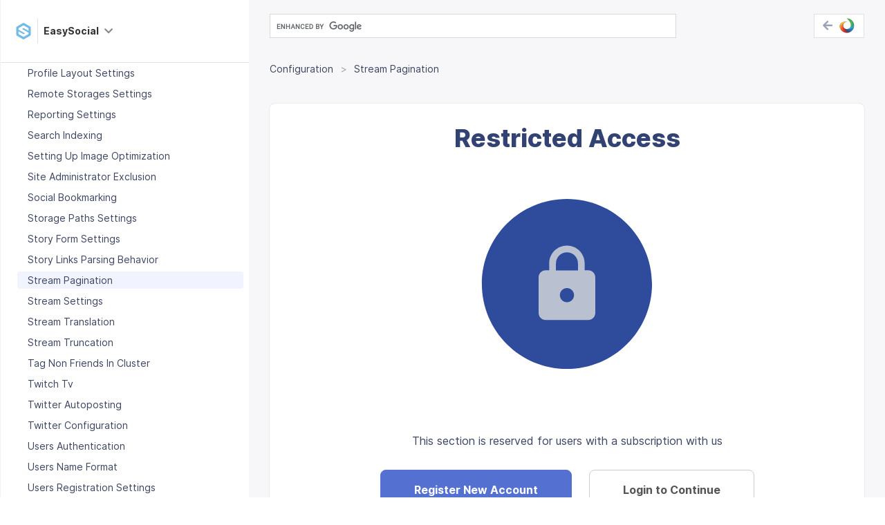

--- FILE ---
content_type: text/html; charset=utf-8
request_url: https://stackideas.com/docs/easysocial/administrators/configuration/stream-pagination
body_size: 25300
content:
<!DOCTYPE html>
<html lang="en">
<head>
<meta charset="utf-8"/>
<meta http-equiv="Content-Type" content="text/html; charset=utf-8"/>
<meta name="viewport" content="width=device-width, initial-scale=1, maximum-scale=1, user-scalable=no"/>
<link type="text/css" rel="stylesheet" href="/templates/delta/css/theme-6.0.13.min.css"/><link type="text/css" rel="stylesheet" href="/templates/delta/css/docs.css?977f118e6e6c8a576fa57cd9311f1d25=1"/><link type="text/css" rel="stylesheet" href="/templates/delta/css/docs/prism.css?977f118e6e6c8a576fa57cd9311f1d25=1"/><style>#toc ol{display:none}</style><script>window.domainUrl='https://stackideas.com/';</script>
<link rel="manifest" href="/manifest.json"/>
<base href="https://stackideas.com/docs/easysocial/administrators/configuration/stream-pagination"/>
<meta http-equiv="content-type" content="text/html; charset=utf-8"/>
<meta name="keywords" content="Easysocial Documentation, Stream Pagination, Activity Stream Pagination"/>
<meta property="og:title" content="Stream Pagination - Configuration - EasySocial Documentation"/>
<meta property="og:description" content="Activity Stream PaginationIn this section, you will be able to configure the activity stream pagination behaviour. Navigate to Components &gt; EasySocial &gt; Settings &gt; Activity Stream &gt; Pagination &gt; Activity Stream Paginatio..."/>
<meta property="og:type" content="article"/>
<meta property="og:url" content="https://stackideas.com/docs/easysocial/administrators/configuration/stream-pagination"/>
<meta property="twitter:site" content="@stackideas"/>
<meta property="twitter:card" content="summary"/>
<meta property="twitter:title" content="Stream Pagination - Configuration - EasySocial Documentation"/>
<meta property="twitter:description" content="Activity Stream PaginationIn this section, you will be able to configure the activity stream pagination behaviour. Navigate to Components &gt; EasySocial &gt; Settings &gt; Activity Stream &gt; Pagination &gt; Activity Stream Paginatio..."/>
<meta name="description" content="Activity Stream PaginationIn this section, you will be able to configure the activity stream pagination behaviour. Navigate to Components &gt; EasySocial &gt; Settings &gt; Activity Stream &gt; Pagination &gt; Activity Stream Paginatio..."/>
<meta name="generator" content="Joomla! - Open Source Content Management"/>
<title>Stream Pagination - Configuration - EasySocial Documentation</title>
<link href="/templates/delta/favicon.ico" rel="shortcut icon" type="image/vnd.microsoft.icon"/>
<script src="/templates/delta/scripts/theme-6.0.13.min.js.pagespeed.jm.m9C1k0Yl9E.js"></script>
<meta property="og:image" content="/templates/delta/images/stackideas-icon.png"/>
<meta name="apple-mobile-web-app-title" content="StackIdeas"/>
<meta name="apple-mobile-web-app-capable" content="yes"/>
<meta name="apple-mobile-web-app-status-bar-style" content="black-translucent"/>
<link rel="apple-touch-icon" href="/xapple-touch-icon.png.pagespeed.ic.UGGd6I1_sT.webp"/>
<link rel="apple-touch-icon" sizes="57x57" href="/xapple-touch-icon-57x57.png.pagespeed.ic.UGGd6I1_sT.webp"/>
<link rel="apple-touch-icon" sizes="72x72" href="/xapple-touch-icon-72x72.png.pagespeed.ic.BKrWJyXtIq.webp"/>
<link rel="apple-touch-icon" sizes="76x76" href="/xapple-touch-icon-76x76.png.pagespeed.ic.iNN_70bc3l.webp"/>
<link rel="apple-touch-icon" sizes="114x114" href="/xapple-touch-icon-114x114.png.pagespeed.ic.Gq62TRXrWs.webp"/>
<link rel="apple-touch-icon" sizes="120x120" href="/xapple-touch-icon-120x120.png.pagespeed.ic.LkMm_cdSSK.webp"/>
<link rel="apple-touch-icon" sizes="144x144" href="/xapple-touch-icon-144x144.png.pagespeed.ic.VKfSTSxQxf.webp"/>
<link rel="apple-touch-icon" sizes="152x152" href="/xapple-touch-icon-152x152.png.pagespeed.ic.j8hqucw6Eg.webp"/>
<link rel="apple-touch-icon" sizes="180x180" href="/xapple-touch-icon-180x180.png.pagespeed.ic.UnKX5P8Rqp.webp"/>
</head>
<body class=" webp"><noscript><meta HTTP-EQUIV="refresh" content="0;url='https://stackideas.com/docs/easysocial/administrators/configuration/stream-pagination?PageSpeed=noscript'" /><style><!--table,div,span,font,p{display:none} --></style><div style="display:block">Please click <a href="https://stackideas.com/docs/easysocial/administrators/configuration/stream-pagination?PageSpeed=noscript">here</a> if you are not redirected within a few seconds.</div></noscript>
<!--[if lt IE 9]>
<div class="ie8-note alert alert-warning">
	<div class="container">
		<div class="media">
			<div class="icon icon-preview-2 pull-left" style="font-size: 50px; height: 50px; line-height: 50px; margin-right: 20px;"></div>
			<div class="media-body">
				<strong>Improve your experience</strong>
				<div>You are using a browser version that we do not support.</div>
			</div>
		</div>
	</div>
</div>
<![endif]-->
<script src="/templates/delta/scripts/vendors/prism.js"></script>
<div class="docs-wrapper">
<div class="docs">
<div class="docs__side">
<div class="docs-side">
<div class="docs-side__hd">
<div class="docs-side__hd-brand">
<div class="dropdown">
<button class="btn docs-pd-brand dropdown-toggle" type="button" id="dropdownMenu1" data-toggle="dropdown" aria-haspopup="true" aria-expanded="true">
<b class="logo-icon logo-icon--xxs logo-easysocial"></b>
<span>EasySocial</span> <i style="color:#888" class="fas fa-chevron-down"></i>
</button>
<ul class="dropdown-menu docs-side__hd-dropdown-menu">
<li class="docs-side__hd-dropdown-menu-title">
<span>Other Documentation</span>
</li>
<li>
<a href="/docs/easysocial">
<b class="logo-icon logo-icon--xxs logo-easysocial"></b>&nbsp;&nbsp;EasySocial
</a>
</li>
<li>
<a href="/docs/easyblog">
<b class="logo-icon logo-icon--xxs logo-easyblog"></b>&nbsp;&nbsp;EasyBlog
</a>
</li>
<li>
<a href="/docs/payplans">
<b class="logo-icon logo-icon--xxs logo-payplans"></b>&nbsp;&nbsp;PayPlans
</a>
</li>
<li>
<a href="/docs/esnative">
<b class="logo-icon logo-icon--xxs logo-esapp"></b>&nbsp;&nbsp;EasySocial Native
</a>
</li>
<li>
<a href="/docs/cknative">
<b class="logo-icon logo-icon--xxs logo-cknativeapp"></b>&nbsp;&nbsp;Conversations Native
</a>
</li>
<li>
<a href="/docs/easydiscuss">
<b class="logo-icon logo-icon--xxs logo-easydiscuss"></b>&nbsp;&nbsp;EasyDiscuss
</a>
</li>
<li>
<a href="/docs/komento">
<b class="logo-icon logo-icon--xxs logo-komento"></b>&nbsp;&nbsp;Komento
</a>
</li>
<li>
<a href="/docs/conversekit">
<b class="logo-icon logo-icon--xxs logo-conversekit"></b>&nbsp;&nbsp;ConverseKit
</a>
</li>
<li>
<a href="/docs/metaman">
<b class="logo-icon logo-icon--xxs logo-metaman"></b>&nbsp;&nbsp;MetaMan
</a>
</li>
<li>
<a href="/docs/easyarticles">
<b class="logo-icon logo-icon--xxs logo-easyarticles"></b>&nbsp;&nbsp;EasyArticles
</a>
</li>
<li>
<a href="/docs/templates">
<b class="logo-icon logo-icon--xxs logo-templates"></b>&nbsp;&nbsp;Templates
</a>
</li>
<li class="docs-side__hd-dropdown-menu-title">
<span>Others</span>
</li>
<li>
<a href="https://stackideas.com/">
<i class="icon-house-2"></i>
Back to Stackideas.com
</a>
</li>
<li>
<a href="/forums">
<i class="icon-bubble-conversation-4"></i>
Helpdesk
</a>
</li>
<li>
<a href="/dashboard">
<i class="icon-profile-1"></i>
My Dashboard
</a>
</li>
</ul>
</div>
</div>
<div class="docs-side__hd-sidebar-toggle">
<button class="btn docs-side__hd-sidebar-toggle-btn" type="button" aria-haspopup="true" aria-expanded="true" data-docs-toggle-sidebar>
<i class="fa fa-bars"></i>
</button>
</div>
</div>
<div class="docs-side__overflow-scroll">
<div class="docs-side__mobile-action">
<div class="docs-side__mobile-action-logo">
<b class="logo-icon logo-icon--xxs logo-easysocial"></b>
<span>EasySocial</span>
</div>
<div class="docs-side__mobile-action-close">
<button class="btn docs-side__hd-sidebar-toggle-btn" type="button" aria-haspopup="true" aria-expanded="true" data-docs-toggle-sidebar>
<i class="fa fa-times"></i>
</button>
</div>
</div>
<div class="docs-side__category-title">
<i class="fa fa-book t-lg-mr--md"></i> Documentation
</div>
<div class="docs-side__accordion">
<div class="si-docs-panel-group" id="docs-nav-accordion" role="tablist" aria-multiselectable="true">
<div class="panel panel--docs-nav">
<div class="panel-heading" role="tab">
<h4 class="panel-title">
<a class="collapsed" role="button" data-toggle="collapse" href="#welcome" aria-expanded="false" aria-controls="welcome">
Welcome	</a>
</h4>
</div>
<div id="welcome" class="panel-collapse collapse " role="tabpanel" aria-labelledby="">
<div class="panel-body">
<ul class="docs-side__nav">
<li class="" data-uid="73a6f0b96019ef6367df6a03d8ca5700">
<span class="docs-side__nav-item">
<a href="/docs/easysocial/administrators/welcome/getting-started" class="docs-side__nav-link">Getting Started</a>
</span>
</li>
<li class="" data-uid="5a48f0ef278bc359f96cdfbb1156000e">
<span class="docs-side__nav-item">
<a href="/docs/easysocial/administrators/welcome/minimum-requirements" class="docs-side__nav-link">Minimum Requirements</a>
</span>
</li>
<li class="" data-uid="2de8b7404230c58e40651dc17dfdeb60">
<span class="docs-side__nav-item">
<a href="/docs/easysocial/administrators/welcome/installing-easysocial" class="docs-side__nav-link">Installing Easysocial</a>
</span>
</li>
<li class="" data-uid="89f60d2e693fe351eb0b3d56dfffaae6">
<span class="docs-side__nav-item">
<a href="/docs/easysocial/administrators/welcome/installation-via-full-installer" class="docs-side__nav-link">Installation Via Full Installer</a>
</span>
</li>
<li class="" data-uid="8753df9a7cdadca47ddad6d96475d551">
<span class="docs-side__nav-item">
<a href="/docs/easysocial/administrators/welcome/installing-beta-package" class="docs-side__nav-link">Installing Beta Package</a>
</span>
</li>
<li class="" data-uid="1960005b8a438e23e74f7179c0c94c12">
<span class="docs-side__nav-item">
<a href="/docs/easysocial/administrators/welcome/backup-site" class="docs-side__nav-link">Backup Site</a>
</span>
</li>
<li class="" data-uid="2a747896679c18908e87c6028a21db40">
<span class="docs-side__nav-item">
<a href="/docs/easysocial/administrators/welcome/checking-system-information" class="docs-side__nav-link">Checking System Information</a>
</span>
</li>
</ul>
</div>
</div>
</div>
<div class="panel panel--docs-nav">
<div class="panel-heading" role="tab">
<h4 class="panel-title">
<a class="collapsed" role="button" data-toggle="collapse" href="#setup" aria-expanded="false" aria-controls="setup">
Setup	</a>
</h4>
</div>
<div id="setup" class="panel-collapse collapse " role="tabpanel" aria-labelledby="">
<div class="panel-body">
<ul class="docs-side__nav">
<li class="" data-uid="d76094b3bbc3ef38a443d3585c8a3609">
<span class="docs-side__nav-item">
<a href="/docs/easysocial/administrators/setup/curl-library" class="docs-side__nav-link">Curl Library</a>
</span>
</li>
<li class="" data-uid="ae09f5120cffde8f14eab16289067e61">
<span class="docs-side__nav-item">
<a href="/docs/easysocial/administrators/setup/gd-library" class="docs-side__nav-link">Gd Library</a>
</span>
</li>
<li class="" data-uid="c398ef8ee3c4914dd670fd4f4645e319">
<span class="docs-side__nav-item">
<a href="/docs/easysocial/administrators/setup/magic-quotes" class="docs-side__nav-link">Magic Quotes</a>
</span>
</li>
<li class="" data-uid="130ba981c47f395c43e2e06e73e59607">
<span class="docs-side__nav-item">
<a href="/docs/easysocial/administrators/setup/zip-library" class="docs-side__nav-link">Zip Library</a>
</span>
</li>
</ul>
</div>
</div>
</div>
<div class="panel panel--docs-nav">
<div class="panel-heading" role="tab">
<h4 class="panel-title">
<a class="collapsed" role="button" data-toggle="collapse" href="#updates" aria-expanded="false" aria-controls="updates">
Updates	</a>
</h4>
</div>
<div id="updates" class="panel-collapse collapse " role="tabpanel" aria-labelledby="">
<div class="panel-body">
<ul class="docs-side__nav">
<li class="" data-uid="58601698bbb82a08280cca7d872eca58">
<span class="docs-side__nav-item">
<a href="/docs/easysocial/administrators/updates/updating" class="docs-side__nav-link">Updating</a>
</span>
</li>
<li class="" data-uid="affc41e95cd5fd3c0d85a36ca396cb3f">
<span class="docs-side__nav-item">
<a href="/docs/easysocial/administrators/updates/updating-easysocial-through-joomla" class="docs-side__nav-link">Updating Easysocial Through Joomla</a>
</span>
</li>
<li class="" data-uid="22b69142711fa7827295f023f3da681c">
<span class="docs-side__nav-item">
<a href="/docs/easysocial/administrators/updates/updating-to-easysocial-4-0-x" class="docs-side__nav-link">Updating To Easysocial 4.0.x</a>
</span>
</li>
<li class="" data-uid="0c53c736466eca1af3882211e5cd96c8">
<span class="docs-side__nav-item">
<a href="/docs/easysocial/administrators/updates/installation-issues" class="docs-side__nav-link">Installation Issues</a>
</span>
</li>
</ul>
</div>
</div>
</div>
<div class="panel panel--docs-nav">
<div class="panel-heading" role="tab">
<h4 class="panel-title">
<a class="true" role="button" data-toggle="collapse" href="#configuration" aria-expanded="true" aria-controls="configuration">
Configuration	</a>
</h4>
</div>
<div id="configuration" class="panel-collapse collapse in" role="tabpanel" aria-labelledby="">
<div class="panel-body">
<ul class="docs-side__nav">
<li class="" data-uid="68d6c1c4f0ad648567d75637919deaf2">
<span class="docs-side__nav-item">
<a href="/docs/easysocial/administrators/configuration/administrator-broadcasting" class="docs-side__nav-link">Administrator Broadcasting</a>
</span>
</li>
<li class="" data-uid="fb4de2e009dbe0a37029522f332648b5">
<span class="docs-side__nav-item">
<a href="/docs/easysocial/administrators/configuration/advanced-search-sorting" class="docs-side__nav-link">Advanced Search Sorting</a>
</span>
</li>
<li class="" data-uid="d662ccc6b78c8f30edbf113138bc8605">
<span class="docs-side__nav-item">
<a href="/docs/easysocial/administrators/configuration/advertisements" class="docs-side__nav-link">Advertisements</a>
</span>
</li>
<li class="" data-uid="367274055fa9c949206af7240bb0f9c1">
<span class="docs-side__nav-item">
<a href="/docs/easysocial/administrators/configuration/animated-gif-processing" class="docs-side__nav-link">Animated Gif Processing</a>
</span>
</li>
<li class="" data-uid="e06fad944232d0053d244d43180e889c">
<span class="docs-side__nav-item">
<a href="/docs/easysocial/administrators/configuration/clusters-duplicate-title" class="docs-side__nav-link">Clusters Duplicate Title</a>
</span>
</li>
<li class="" data-uid="2b91b0457db557f780ccd149ef7385f5">
<span class="docs-side__nav-item">
<a href="/docs/easysocial/administrators/configuration/comments-settings" class="docs-side__nav-link">Comments Settings</a>
</span>
</li>
<li class="" data-uid="fb74b2dc8a0130cb03d96d9d7094fb37">
<span class="docs-side__nav-item">
<a href="/docs/easysocial/administrators/configuration/conditional-fields" class="docs-side__nav-link">Conditional Fields</a>
</span>
</li>
<li class="" data-uid="d90042ba38e1d0c3b83eaf06add6a2d4">
<span class="docs-side__nav-item">
<a href="/docs/easysocial/administrators/configuration/content-delivery-network(CDN)" class="docs-side__nav-link">Content Delivery Network(CDN)</a>
</span>
</li>
<li class="" data-uid="acdb8a1bf9c2ec0fe95a4f10ad602636">
<span class="docs-side__nav-item">
<a href="/docs/easysocial/administrators/configuration/conversations-settings" class="docs-side__nav-link">Conversations Settings</a>
</span>
</li>
<li class="" data-uid="df0cb7867fd6ed9fca1820591f47efb8">
<span class="docs-side__nav-item">
<a href="/docs/easysocial/administrators/configuration/dashboard-layout-settings" class="docs-side__nav-link">Dashboard Layout Settings</a>
</span>
</li>
<li class="" data-uid="2fd75d660560ddf2c3e26c07a94fa08e">
<span class="docs-side__nav-item">
<a href="/docs/easysocial/administrators/configuration/facebook-autoposting" class="docs-side__nav-link">Facebook Autoposting</a>
</span>
</li>
<li class="" data-uid="697fabcf9534d5684463774dc805a90f">
<span class="docs-side__nav-item">
<a href="/docs/easysocial/administrators/configuration/facebook-configuration" class="docs-side__nav-link">Facebook Configuration</a>
</span>
</li>
<li class="" data-uid="6789a063e9202d496f474a3e2fc8597b">
<span class="docs-side__nav-item">
<a href="/docs/easysocial/administrators/configuration/gdpr-acl-configuration" class="docs-side__nav-link">Gdpr Acl Configuration</a>
</span>
</li>
<li class="" data-uid="201b11bfe73b75caa52cd1ebc25df669">
<span class="docs-side__nav-item">
<a href="/docs/easysocial/administrators/configuration/gdpr-joint-download" class="docs-side__nav-link">Gdpr Joint Download</a>
</span>
</li>
<li class="" data-uid="a65d799171d08009131d3180d30f5a0e">
<span class="docs-side__nav-item">
<a href="/docs/easysocial/administrators/configuration/general-data-protection-regulation" class="docs-side__nav-link">General Data Protection Regulation</a>
</span>
</li>
<li class="" data-uid="57657556d765302b15dbfd4f024438ae">
<span class="docs-side__nav-item">
<a href="/docs/easysocial/administrators/configuration/global-events-settings" class="docs-side__nav-link">Global Events Settings</a>
</span>
</li>
<li class="" data-uid="897c17e927196263618fa4394f91cf1a">
<span class="docs-side__nav-item">
<a href="/docs/easysocial/administrators/configuration/global-groups-settings" class="docs-side__nav-link">Global Groups Settings</a>
</span>
</li>
<li class="" data-uid="eb65583a590cd9e619f1a9d237750eee">
<span class="docs-side__nav-item">
<a href="/docs/easysocial/administrators/configuration/global-pages-settings" class="docs-side__nav-link">Global Pages Settings</a>
</span>
</li>
<li class="" data-uid="fc25a01192ff0edfc9642a6c9df987f0">
<span class="docs-side__nav-item">
<a href="/docs/easysocial/administrators/configuration/google-map-api-restriction" class="docs-side__nav-link">Google Map Api Restriction</a>
</span>
</li>
<li class="" data-uid="a58cf668d4def2bc9b16686a1b0ee51a">
<span class="docs-side__nav-item">
<a href="/docs/easysocial/administrators/configuration/honeypot-antispam" class="docs-side__nav-link">Honeypot Antispam</a>
</span>
</li>
<li class="" data-uid="7a12ae33e3f51620f769bb740927f8b2">
<span class="docs-side__nav-item">
<a href="/docs/easysocial/administrators/configuration/import-photo-exif-data" class="docs-side__nav-link">Import Photo Exif Data</a>
</span>
</li>
<li class="" data-uid="fc8ee871a6d6e85cc8e88d461c13cc43">
<span class="docs-side__nav-item">
<a href="/docs/easysocial/administrators/configuration/jfbconnect-integration" class="docs-side__nav-link">Jfbconnect Integration</a>
</span>
</li>
<li class="" data-uid="f7e054ce2bb36b8be55bfecbedf822dc">
<span class="docs-side__nav-item">
<a href="/docs/easysocial/administrators/configuration/location-services-settings" class="docs-side__nav-link">Location Services Settings</a>
</span>
</li>
<li class="" data-uid="cae81d4d65c0beee3550075febb3f5c5">
<span class="docs-side__nav-item">
<a href="/docs/easysocial/administrators/configuration/lock-down-mode" class="docs-side__nav-link">Lock Down Mode</a>
</span>
</li>
<li class="" data-uid="431d112a2008b6ff1634f2eb97f967bf">
<span class="docs-side__nav-item">
<a href="/docs/easysocial/administrators/configuration/login-layout-settings" class="docs-side__nav-link">Login Layout Settings</a>
</span>
</li>
<li class="" data-uid="195ec245e1628897504b98083a7a8e23">
<span class="docs-side__nav-item">
<a href="/docs/easysocial/administrators/configuration/notification-automated-cleanup" class="docs-side__nav-link">Notification Automated Cleanup</a>
</span>
</li>
<li class="" data-uid="8253dc483c13faf7873898da7ac74afa">
<span class="docs-side__nav-item">
<a href="/docs/easysocial/administrators/configuration/notification-settings" class="docs-side__nav-link">Notification Settings</a>
</span>
</li>
<li class="" data-uid="8085ee5f3e22f97c64edd38d77be98f9">
<span class="docs-side__nav-item">
<a href="/docs/easysocial/administrators/configuration/onesignal-integration" class="docs-side__nav-link">Onesignal Integration</a>
</span>
</li>
<li class="" data-uid="570eb6ed85b135b5fa1f1de67706748e">
<span class="docs-side__nav-item">
<a href="/docs/easysocial/administrators/configuration/photo-layout-settings" class="docs-side__nav-link">Photo Layout Settings</a>
</span>
</li>
<li class="" data-uid="38dabc8cf751f6e78240604145b0be32">
<span class="docs-side__nav-item">
<a href="/docs/easysocial/administrators/configuration/photo-uploader-settings" class="docs-side__nav-link">Photo Uploader Settings</a>
</span>
</li>
<li class="" data-uid="fe9afab42c22548abdff4aeeecb2af2f">
<span class="docs-side__nav-item">
<a href="/docs/easysocial/administrators/configuration/profile-competion-settings" class="docs-side__nav-link">Profile Competion Settings</a>
</span>
</li>
<li class="" data-uid="471dddfae4a03fd247939528f9dd7794">
<span class="docs-side__nav-item">
<a href="/docs/easysocial/administrators/configuration/profile-layout-settings" class="docs-side__nav-link">Profile Layout Settings</a>
</span>
</li>
<li class="" data-uid="0bc55ad324382368825a1bcb99d17215">
<span class="docs-side__nav-item">
<a href="/docs/easysocial/administrators/configuration/remote-storages-settings" class="docs-side__nav-link">Remote Storages Settings</a>
</span>
</li>
<li class="" data-uid="5f6341ccb68ded2fb675af1f7efa342e">
<span class="docs-side__nav-item">
<a href="/docs/easysocial/administrators/configuration/reporting-settings" class="docs-side__nav-link">Reporting Settings</a>
</span>
</li>
<li class="" data-uid="49f8c391248685885690823595041836">
<span class="docs-side__nav-item">
<a href="/docs/easysocial/administrators/configuration/search-indexing" class="docs-side__nav-link">Search Indexing</a>
</span>
</li>
<li class="" data-uid="5c729900ff1d6b7439c3da8130c915c8">
<span class="docs-side__nav-item">
<a href="/docs/easysocial/administrators/configuration/setting-up-image-optimization" class="docs-side__nav-link">Setting Up Image Optimization</a>
</span>
</li>
<li class="" data-uid="4a3a15d4706b183810e9ba083ddfce03">
<span class="docs-side__nav-item">
<a href="/docs/easysocial/administrators/configuration/site-administrator-exclusion" class="docs-side__nav-link">Site Administrator Exclusion</a>
</span>
</li>
<li class="" data-uid="475b8bceee28d091a925f8b5a5c651c3">
<span class="docs-side__nav-item">
<a href="/docs/easysocial/administrators/configuration/social-bookmarking" class="docs-side__nav-link">Social Bookmarking</a>
</span>
</li>
<li class="" data-uid="69f86bbab2c0f416cfab2f7b1a7adc99">
<span class="docs-side__nav-item">
<a href="/docs/easysocial/administrators/configuration/storage-paths-settings" class="docs-side__nav-link">Storage Paths Settings</a>
</span>
</li>
<li class="" data-uid="9102b420ff61b57e12615506392308fa">
<span class="docs-side__nav-item">
<a href="/docs/easysocial/administrators/configuration/story-form-settings" class="docs-side__nav-link">Story Form Settings</a>
</span>
</li>
<li class="" data-uid="6025e30a555fa4827c69c4e67d7b65b9">
<span class="docs-side__nav-item">
<a href="/docs/easysocial/administrators/configuration/story-links-parsing-behavior" class="docs-side__nav-link">Story Links Parsing Behavior</a>
</span>
</li>
<li class="active" data-uid="c8e7eef8adc5ffb21a476c0056568245">
<span class="docs-side__nav-item">
<a href="/docs/easysocial/administrators/configuration/stream-pagination" class="docs-side__nav-link">Stream Pagination</a>
</span>
</li>
<li class="" data-uid="a4c8fd1bba259ae496fa6ca51b392232">
<span class="docs-side__nav-item">
<a href="/docs/easysocial/administrators/configuration/stream-settings" class="docs-side__nav-link">Stream Settings</a>
</span>
</li>
<li class="" data-uid="58275d7f20c3fb04f2f97c4a9a83458f">
<span class="docs-side__nav-item">
<a href="/docs/easysocial/administrators/configuration/stream-translation" class="docs-side__nav-link">Stream Translation</a>
</span>
</li>
<li class="" data-uid="96202835b54cf910ad82192aa7323226">
<span class="docs-side__nav-item">
<a href="/docs/easysocial/administrators/configuration/stream-truncation" class="docs-side__nav-link">Stream Truncation</a>
</span>
</li>
<li class="" data-uid="e1abdeb1a4080dd297b246743c8f4062">
<span class="docs-side__nav-item">
<a href="/docs/easysocial/administrators/configuration/tag-non-friends-in-cluster" class="docs-side__nav-link">Tag Non Friends In Cluster</a>
</span>
</li>
<li class="" data-uid="6185ef54d0aa97f82ad55e408cd0e361">
<span class="docs-side__nav-item">
<a href="/docs/easysocial/administrators/configuration/twitch-tv" class="docs-side__nav-link">Twitch Tv</a>
</span>
</li>
<li class="" data-uid="bb1cb54ce883faddabf212394c565fde">
<span class="docs-side__nav-item">
<a href="/docs/easysocial/administrators/configuration/twitter-autoposting" class="docs-side__nav-link">Twitter Autoposting</a>
</span>
</li>
<li class="" data-uid="38e373daca8b4070e5fab21df7aa4129">
<span class="docs-side__nav-item">
<a href="/docs/easysocial/administrators/configuration/twitter-configuration" class="docs-side__nav-link">Twitter Configuration</a>
</span>
</li>
<li class="" data-uid="b981978c0463c3b427f1299d67eb8781">
<span class="docs-side__nav-item">
<a href="/docs/easysocial/administrators/configuration/users-authentication" class="docs-side__nav-link">Users Authentication</a>
</span>
</li>
<li class="" data-uid="816c729a7aedcfd28ae27a79e4369407">
<span class="docs-side__nav-item">
<a href="/docs/easysocial/administrators/configuration/users-name-format" class="docs-side__nav-link">Users Name Format</a>
</span>
</li>
<li class="" data-uid="3e7f3c842d0c4a132dd25880b44dda03">
<span class="docs-side__nav-item">
<a href="/docs/easysocial/administrators/configuration/users-registration-settings" class="docs-side__nav-link">Users Registration Settings</a>
</span>
</li>
<li class="" data-uid="b0ed185028af032bc734302590bd6693">
<span class="docs-side__nav-item">
<a href="/docs/easysocial/administrators/configuration/users-settings" class="docs-side__nav-link">Users Settings</a>
</span>
</li>
<li class="" data-uid="050b581cc66d740a949f2175f48c9b89">
<span class="docs-side__nav-item">
<a href="/docs/easysocial/administrators/configuration/videos-encoding" class="docs-side__nav-link">Videos Encoding</a>
</span>
</li>
<li class="" data-uid="aff3485b78b69de105f80d2872c5fe08">
<span class="docs-side__nav-item">
<a href="/docs/easysocial/administrators/configuration/videos-layout-settings" class="docs-side__nav-link">Videos Layout Settings</a>
</span>
</li>
<li class="" data-uid="14f475f44d3f0d73ba12af5613ddf5cc">
<span class="docs-side__nav-item">
<a href="/docs/easysocial/administrators/configuration/videos-settings" class="docs-side__nav-link">Videos Settings</a>
</span>
</li>
<li class="" data-uid="e5295cd8b4f0611f30e26b2d6a3b3188">
<span class="docs-side__nav-item">
<a href="/docs/easysocial/administrators/configuration/workflows" class="docs-side__nav-link">Workflows</a>
</span>
</li>
</ul>
</div>
</div>
</div>
<div class="panel panel--docs-nav">
<div class="panel-heading" role="tab">
<h4 class="panel-title">
<a class="collapsed" role="button" data-toggle="collapse" href="#social-integrations" aria-expanded="false" aria-controls="social-integrations">
Social Integrations	</a>
</h4>
</div>
<div id="social-integrations" class="panel-collapse collapse " role="tabpanel" aria-labelledby="">
<div class="panel-body">
<ul class="docs-side__nav">
<li class="" data-uid="2043969a5ba70e2f2e65cbfcad9d2918">
<span class="docs-side__nav-item">
<a href="/docs/easysocial/administrators/social-integrations/apple-app-configuration" class="docs-side__nav-link">Apple App Configuration</a>
</span>
</li>
<li class="" data-uid="d97cc81a9d74049457e2e9d58d9f3d98">
<span class="docs-side__nav-item">
<a href="/docs/easysocial/administrators/social-integrations/azure-translation-configuration" class="docs-side__nav-link">Azure Translation Configuration</a>
</span>
</li>
<li class="" data-uid="7fc8b7892f52836a2c0b4b28f2ea575b">
<span class="docs-side__nav-item">
<a href="/docs/easysocial/administrators/social-integrations/bing-translation-configuration" class="docs-side__nav-link">Bing Translation Configuration</a>
</span>
</li>
<li class="" data-uid="9f1ddb2eb8da4b95cd95660d6a52ee2c">
<span class="docs-side__nav-item">
<a href="/docs/easysocial/administrators/social-integrations/facebook-app-configuration" class="docs-side__nav-link">Facebook App Configuration</a>
</span>
</li>
<li class="" data-uid="5f2388ac17bece852a72e3a5a5b9924b">
<span class="docs-side__nav-item">
<a href="/docs/easysocial/administrators/social-integrations/google-configuration" class="docs-side__nav-link">Google Configuration</a>
</span>
</li>
<li class="" data-uid="efd7d271adfaa317e83d731fe140face">
<span class="docs-side__nav-item">
<a href="/docs/easysocial/administrators/social-integrations/linkedin-app-configuration" class="docs-side__nav-link">Linkedin App Configuration</a>
</span>
</li>
<li class="" data-uid="da1607e127b8a645a410c0ca5458bf73">
<span class="docs-side__nav-item">
<a href="/docs/easysocial/administrators/social-integrations/twitter-app-configuration" class="docs-side__nav-link">Twitter App Configuration</a>
</span>
</li>
<li class="" data-uid="742aa6b80af0b87f0a680b1983de65ba">
<span class="docs-side__nav-item">
<a href="/docs/easysocial/administrators/social-integrations/youtube-api-key" class="docs-side__nav-link">Youtube Api Key</a>
</span>
</li>
</ul>
</div>
</div>
</div>
<div class="panel panel--docs-nav">
<div class="panel-heading" role="tab">
<h4 class="panel-title">
<a class="collapsed" role="button" data-toggle="collapse" href="#cronjobs" aria-expanded="false" aria-controls="cronjobs">
Cronjobs	</a>
</h4>
</div>
<div id="cronjobs" class="panel-collapse collapse " role="tabpanel" aria-labelledby="">
<div class="panel-body">
<ul class="docs-side__nav">
<li class="" data-uid="a6f8c1fc91ad2ec2e3330da850bc74c3">
<span class="docs-side__nav-item">
<a href="/docs/easysocial/administrators/cronjobs/cronjobs" class="docs-side__nav-link">Cronjobs</a>
</span>
</li>
<li class="" data-uid="b594980df120850658fcc9dda821772c">
<span class="docs-side__nav-item">
<a href="/docs/easysocial/administrators/cronjobs/cpanel-cronjobs" class="docs-side__nav-link">Cpanel Cronjobs</a>
</span>
</li>
<li class="" data-uid="c58316cccc5de206a0786c9a27e83f57">
<span class="docs-side__nav-item">
<a href="/docs/easysocial/administrators/cronjobs/godaddy-cronjobs" class="docs-side__nav-link">Godaddy Cronjobs</a>
</span>
</li>
<li class="" data-uid="9ea11fa0ad0384853eec436db9da3fe4">
<span class="docs-side__nav-item">
<a href="/docs/easysocial/administrators/cronjobs/hostgator-cronjobs" class="docs-side__nav-link">Hostgator Cronjobs</a>
</span>
</li>
<li class="" data-uid="9844dc12501a7c3a1a8afb24efe10e57">
<span class="docs-side__nav-item">
<a href="/docs/easysocial/administrators/cronjobs/easycron-cronjobs" class="docs-side__nav-link">Easycron Cronjobs</a>
</span>
</li>
<li class="" data-uid="c9249cbfccfcfee367db0a03aca8ee2e">
<span class="docs-side__nav-item">
<a href="/docs/easysocial/administrators/cronjobs/siteground-cronjobs" class="docs-side__nav-link">Siteground Cronjobs</a>
</span>
</li>
<li class="" data-uid="6873a6021d2ab1ae68b10a61e82dabb3">
<span class="docs-side__nav-item">
<a href="/docs/easysocial/administrators/cronjobs/inmotion-hosting-cronjobs" class="docs-side__nav-link">Inmotion Hosting Cronjobs</a>
</span>
</li>
<li class="" data-uid="4a10d288be561a70adf47b0ffcebac40">
<span class="docs-side__nav-item">
<a href="/docs/easysocial/administrators/cronjobs/plesk-cronjobs" class="docs-side__nav-link">Plesk Cronjobs</a>
</span>
</li>
</ul>
</div>
</div>
</div>
<div class="panel panel--docs-nav">
<div class="panel-heading" role="tab">
<h4 class="panel-title">
<a class="collapsed" role="button" data-toggle="collapse" href="#profile-types" aria-expanded="false" aria-controls="profile-types">
Profile Types	</a>
</h4>
</div>
<div id="profile-types" class="panel-collapse collapse " role="tabpanel" aria-labelledby="">
<div class="panel-body">
<ul class="docs-side__nav">
<li class="" data-uid="c209441166a9e2e5baa5318d753edafe">
<span class="docs-side__nav-item">
<a href="/docs/easysocial/administrators/profile-types/profiles" class="docs-side__nav-link">Profiles</a>
</span>
</li>
<li class="" data-uid="87857f39f813190113c488867f6dc23c">
<span class="docs-side__nav-item">
<a href="/docs/easysocial/administrators/profile-types/creating-profiles" class="docs-side__nav-link">Creating Profiles</a>
</span>
</li>
<li class="" data-uid="c1eb64884a9e282b2067c583ac5a9d62">
<span class="docs-side__nav-item">
<a href="/docs/easysocial/administrators/profile-types/profile-general-settings" class="docs-side__nav-link">Profile General Settings</a>
</span>
</li>
<li class="" data-uid="db8886bbf6cc2d913d30668563c0ff48">
<span class="docs-side__nav-item">
<a href="/docs/easysocial/administrators/profile-types/profile-default-avatars" class="docs-side__nav-link">Profile Default Avatars</a>
</span>
</li>
<li class="" data-uid="79264fa0af21f6fa19506f987e731b00">
<span class="docs-side__nav-item">
<a href="/docs/easysocial/administrators/profile-types/profile-custom-fields" class="docs-side__nav-link">Profile Custom Fields</a>
</span>
</li>
<li class="" data-uid="86762a78f549aabb2a20a06027213627">
<span class="docs-side__nav-item">
<a href="/docs/easysocial/administrators/profile-types/profile-default-privacy" class="docs-side__nav-link">Profile Default Privacy</a>
</span>
</li>
<li class="" data-uid="3a9acacaf410e4acd355f517f00adc10">
<span class="docs-side__nav-item">
<a href="/docs/easysocial/administrators/profile-types/profile-acl" class="docs-side__nav-link">Profile Acl</a>
</span>
</li>
<li class="" data-uid="65353ec32cf729af1096fe82b6780062">
<span class="docs-side__nav-item">
<a href="/docs/easysocial/administrators/profile-types/profile-groups" class="docs-side__nav-link">Profile Groups</a>
</span>
</li>
<li class="" data-uid="555f474e1c78d6230083ff5dfa4d0ac0">
<span class="docs-side__nav-item">
<a href="/docs/easysocial/administrators/profile-types/profile-pages" class="docs-side__nav-link">Profile Pages</a>
</span>
</li>
<li class="" data-uid="2c9ab06e9e3582be5ea4ae60e8056590">
<span class="docs-side__nav-item">
<a href="/docs/easysocial/administrators/profile-types/profile-apps" class="docs-side__nav-link">Profile Apps</a>
</span>
</li>
</ul>
</div>
</div>
</div>
<div class="panel panel--docs-nav">
<div class="panel-heading" role="tab">
<h4 class="panel-title">
<a class="collapsed" role="button" data-toggle="collapse" href="#applications" aria-expanded="false" aria-controls="applications">
Applications	</a>
</h4>
</div>
<div id="applications" class="panel-collapse collapse " role="tabpanel" aria-labelledby="">
<div class="panel-body">
<ul class="docs-side__nav">
<li class="" data-uid="9dcfcf981be8b6e5b50fb7e2cb825c60">
<span class="docs-side__nav-item">
<a href="/docs/easysocial/administrators/applications/applications" class="docs-side__nav-link">Applications</a>
</span>
</li>
<li class="" data-uid="afed557b32e3f9ee7c455645e30fa465">
<span class="docs-side__nav-item">
<a href="/docs/easysocial/administrators/applications/custom-fields" class="docs-side__nav-link">Custom Fields</a>
</span>
</li>
<li class="" data-uid="3d792fd6c11603633520e7ade69e805d">
<span class="docs-side__nav-item">
<a href="/docs/easysocial/administrators/applications/articles-plugins" class="docs-side__nav-link">Articles Plugins</a>
</span>
</li>
<li class="" data-uid="ebaf36f00dfa2c134836971b6988fb31">
<span class="docs-side__nav-item">
<a href="/docs/easysocial/administrators/applications/discuss-apps" class="docs-side__nav-link">Discuss Apps</a>
</span>
</li>
<li class="" data-uid="3b76fbe46103c8f3c3cdfeb081c20a65">
<span class="docs-side__nav-item">
<a href="/docs/easysocial/administrators/applications/docker-plugin" class="docs-side__nav-link">Docker Plugin</a>
</span>
</li>
<li class="" data-uid="009c2de7e1711be9df08a75ab9db1e3c">
<span class="docs-side__nav-item">
<a href="/docs/easysocial/administrators/applications/google-adsense-apps" class="docs-side__nav-link">Google Adsense Apps</a>
</span>
</li>
<li class="" data-uid="5c24a4d414ac9a9a883148a6cf6b3a3a">
<span class="docs-side__nav-item">
<a href="/docs/easysocial/administrators/applications/google-recaptcha-plugin" class="docs-side__nav-link">Google Recaptcha Plugin</a>
</span>
</li>
<li class="" data-uid="5148335507379f6ae7ddc3720ab6bdd0">
<span class="docs-side__nav-item">
<a href="/docs/easysocial/administrators/applications/group-reviews-apps" class="docs-side__nav-link">Group Reviews Apps</a>
</span>
</li>
<li class="" data-uid="89de1670892dd9a2276bce731dc163e9">
<span class="docs-side__nav-item">
<a href="/docs/easysocial/administrators/applications/k2-article-apps" class="docs-side__nav-link">K2 Article Apps</a>
</span>
</li>
<li class="" data-uid="be274b2bfeb773a35b8266407388a3be">
<span class="docs-side__nav-item">
<a href="/docs/easysocial/administrators/applications/k2-article-plugins" class="docs-side__nav-link">K2 Article Plugins</a>
</span>
</li>
<li class="" data-uid="2dac3a6b1a26626231f162ebd93ed5ac">
<span class="docs-side__nav-item">
<a href="/docs/easysocial/administrators/applications/kunena-field" class="docs-side__nav-link">Kunena Field</a>
</span>
</li>
<li class="" data-uid="bcefa23b719d374843f9d5066ae8bd2f">
<span class="docs-side__nav-item">
<a href="/docs/easysocial/administrators/applications/kunena-plugins" class="docs-side__nav-link">Kunena Plugins</a>
</span>
</li>
<li class="" data-uid="cf85b744f6ab8d61cf49373ca65d9e15">
<span class="docs-side__nav-item">
<a href="/docs/easysocial/administrators/applications/linkedin-apps" class="docs-side__nav-link">Linkedin Apps</a>
</span>
</li>
<li class="" data-uid="d5a250febffaf1c93a3101bac6b4a00c">
<span class="docs-side__nav-item">
<a href="/docs/easysocial/administrators/applications/onesignal-push-app" class="docs-side__nav-link">Onesignal Push App</a>
</span>
</li>
<li class="" data-uid="37f84b78ead9485a683743dd22e50bd4">
<span class="docs-side__nav-item">
<a href="/docs/easysocial/administrators/applications/operation-hours-field" class="docs-side__nav-link">Operation Hours Field</a>
</span>
</li>
<li class="" data-uid="c8e999e5df4f285e5b46a4892f82e121">
<span class="docs-side__nav-item">
<a href="/docs/easysocial/administrators/applications/page-reviews-apps" class="docs-side__nav-link">Page Reviews Apps</a>
</span>
</li>
<li class="" data-uid="e6bcd3e5a5d497c2dfae2e3442df820d">
<span class="docs-side__nav-item">
<a href="/docs/easysocial/administrators/applications/polls-app" class="docs-side__nav-link">Polls App</a>
</span>
</li>
<li class="" data-uid="512811d148b7e3c0117f83f448ffbd85">
<span class="docs-side__nav-item">
<a href="/docs/easysocial/administrators/applications/registration-requester-plugin" class="docs-side__nav-link">Registration Requester Plugin</a>
</span>
</li>
<li class="" data-uid="052edf5ee7a3aa46d5dcd82d96315074">
<span class="docs-side__nav-item">
<a href="/docs/easysocial/administrators/applications/steps" class="docs-side__nav-link">Steps</a>
</span>
</li>
<li class="" data-uid="d4a6e082dff868117af0a39b540726b6">
<span class="docs-side__nav-item">
<a href="/docs/easysocial/administrators/applications/twitter-apps" class="docs-side__nav-link">Twitter Apps</a>
</span>
</li>
<li class="" data-uid="1f267d36cddc4bed292d4d4fd9afe92a">
<span class="docs-side__nav-item">
<a href="/docs/easysocial/administrators/applications/url-shortener-plugin" class="docs-side__nav-link">Url Shortener Plugin</a>
</span>
</li>
</ul>
</div>
</div>
</div>
<div class="panel panel--docs-nav">
<div class="panel-heading" role="tab">
<h4 class="panel-title">
<a class="collapsed" role="button" data-toggle="collapse" href="#modules" aria-expanded="false" aria-controls="modules">
Modules	</a>
</h4>
</div>
<div id="modules" class="panel-collapse collapse " role="tabpanel" aria-labelledby="">
<div class="panel-body">
<ul class="docs-side__nav">
<li class="" data-uid="b43ee4b720bd47cbd3171eed600e39eb">
<span class="docs-side__nav-item">
<a href="/docs/easysocial/administrators/modules/introduction-about-modules" class="docs-side__nav-link">Introduction About Modules</a>
</span>
</li>
<li class="" data-uid="7755f7fc24f3bdeac209d376fa6b5826">
<span class="docs-side__nav-item">
<a href="/docs/easysocial/administrators/modules/albums-module" class="docs-side__nav-link">Albums Module</a>
</span>
</li>
<li class="" data-uid="a541084e1185d98aab9aa49753f09fe3">
<span class="docs-side__nav-item">
<a href="/docs/easysocial/administrators/modules/calendar-module" class="docs-side__nav-link">Calendar Module</a>
</span>
</li>
<li class="" data-uid="abb1ebc6822ceda75c75777768913ee3">
<span class="docs-side__nav-item">
<a href="/docs/easysocial/administrators/modules/dating-search-module" class="docs-side__nav-link">Dating Search Module</a>
</span>
</li>
<li class="" data-uid="205c1320b5ea803b5b003eaab8e96a65">
<span class="docs-side__nav-item">
<a href="/docs/easysocial/administrators/modules/dropdown-menu-module" class="docs-side__nav-link">Dropdown Menu Module</a>
</span>
</li>
<li class="" data-uid="1bd71cfec273e7ec842775a39b54c994">
<span class="docs-side__nav-item">
<a href="/docs/easysocial/administrators/modules/event-categories-module" class="docs-side__nav-link">Event Categories Module</a>
</span>
</li>
<li class="" data-uid="779b379f235be19a4421445b00c1fdc3">
<span class="docs-side__nav-item">
<a href="/docs/easysocial/administrators/modules/event-menu-module" class="docs-side__nav-link">Event Menu Module</a>
</span>
</li>
<li class="" data-uid="2c7577a27fc5214c23bd9171f2846885">
<span class="docs-side__nav-item">
<a href="/docs/easysocial/administrators/modules/event-module" class="docs-side__nav-link">Event Module</a>
</span>
</li>
<li class="" data-uid="08e244f1907b0ab4ce2da0934e95286e">
<span class="docs-side__nav-item">
<a href="/docs/easysocial/administrators/modules/followers-module" class="docs-side__nav-link">Followers Module</a>
</span>
</li>
<li class="" data-uid="13a39d1251e828bda66aef68bcb72bf5">
<span class="docs-side__nav-item">
<a href="/docs/easysocial/administrators/modules/friends-module" class="docs-side__nav-link">Friends Module</a>
</span>
</li>
<li class="" data-uid="bdf23738246abf97dc4759c59f913fa7">
<span class="docs-side__nav-item">
<a href="/docs/easysocial/administrators/modules/group-categories-module" class="docs-side__nav-link">Group Categories Module</a>
</span>
</li>
<li class="" data-uid="dd725bfdcb515484d6f48bae2b65147c">
<span class="docs-side__nav-item">
<a href="/docs/easysocial/administrators/modules/group-menu-module" class="docs-side__nav-link">Group Menu Module</a>
</span>
</li>
<li class="" data-uid="63d6968ec31621d0514145f74ecb9c10">
<span class="docs-side__nav-item">
<a href="/docs/easysocial/administrators/modules/group-module" class="docs-side__nav-link">Group Module</a>
</span>
</li>
<li class="" data-uid="5c4e239a0b7827e016ae501808aa2248">
<span class="docs-side__nav-item">
<a href="/docs/easysocial/administrators/modules/leader-board-module" class="docs-side__nav-link">Leader Board Module</a>
</span>
</li>
<li class="" data-uid="60b8213bef1301091d15b90ff8e3b605">
<span class="docs-side__nav-item">
<a href="/docs/easysocial/administrators/modules/log-box-module" class="docs-side__nav-link">Log Box Module</a>
</span>
</li>
<li class="" data-uid="9ed0e478f235724f4992deeeaf981288">
<span class="docs-side__nav-item">
<a href="/docs/easysocial/administrators/modules/login-module" class="docs-side__nav-link">Login Module</a>
</span>
</li>
<li class="" data-uid="035c0a8bcafcf14945b4c2438e4f79d3">
<span class="docs-side__nav-item">
<a href="/docs/easysocial/administrators/modules/menu-module" class="docs-side__nav-link">Menu Module</a>
</span>
</li>
<li class="" data-uid="7ecc6d3ad0306e3051f2252f18f751d0">
<span class="docs-side__nav-item">
<a href="/docs/easysocial/administrators/modules/notifications-module" class="docs-side__nav-link">Notifications Module</a>
</span>
</li>
<li class="" data-uid="3aac41700deceec6736f2f7164169189">
<span class="docs-side__nav-item">
<a href="/docs/easysocial/administrators/modules/oauth-login-module" class="docs-side__nav-link">Oauth Login Module</a>
</span>
</li>
<li class="" data-uid="4fdd49c0d4bc5d882f0c299ee801ac2b">
<span class="docs-side__nav-item">
<a href="/docs/easysocial/administrators/modules/page-categories-module" class="docs-side__nav-link">Page Categories Module</a>
</span>
</li>
<li class="" data-uid="ab4bb0af12543ca733f8fcb8cdaa161b">
<span class="docs-side__nav-item">
<a href="/docs/easysocial/administrators/modules/page-menu-module" class="docs-side__nav-link">Page Menu Module</a>
</span>
</li>
<li class="" data-uid="bc92e47e8777c29e961f2fd18421576c">
<span class="docs-side__nav-item">
<a href="/docs/easysocial/administrators/modules/page-module" class="docs-side__nav-link">Page Module</a>
</span>
</li>
<li class="" data-uid="a733d57603ceb66f9373b906c1bdb495">
<span class="docs-side__nav-item">
<a href="/docs/easysocial/administrators/modules/photo-module" class="docs-side__nav-link">Photo Module</a>
</span>
</li>
<li class="" data-uid="7956df8040f7ceea29357ea04be440b9">
<span class="docs-side__nav-item">
<a href="/docs/easysocial/administrators/modules/profile-completeness-module" class="docs-side__nav-link">Profile Completeness Module</a>
</span>
</li>
<li class="" data-uid="a96526eb84b47bf308566cca653b022e">
<span class="docs-side__nav-item">
<a href="/docs/easysocial/administrators/modules/profile-statistics-module" class="docs-side__nav-link">Profile Statistics Module</a>
</span>
</li>
<li class="" data-uid="de6843354e32abaeedcf93b62776e4bb">
<span class="docs-side__nav-item">
<a href="/docs/easysocial/administrators/modules/quick-post-module" class="docs-side__nav-link">Quick Post Module</a>
</span>
</li>
<li class="" data-uid="6f9c577b8087f9c8880afc9382063a26">
<span class="docs-side__nav-item">
<a href="/docs/easysocial/administrators/modules/quick-registration-module" class="docs-side__nav-link">Quick Registration Module</a>
</span>
</li>
<li class="" data-uid="664f1399bac36aa3ebf4471285c31ce9">
<span class="docs-side__nav-item">
<a href="/docs/easysocial/administrators/modules/recent-polls-module" class="docs-side__nav-link">Recent Polls Module</a>
</span>
</li>
<li class="" data-uid="02ada624a45a874c8277a7c64240e2f6">
<span class="docs-side__nav-item">
<a href="/docs/easysocial/administrators/modules/search-module" class="docs-side__nav-link">Search Module</a>
</span>
</li>
<li class="" data-uid="3f083b944ac98af866d8b4482b4567c6">
<span class="docs-side__nav-item">
<a href="/docs/easysocial/administrators/modules/social-goal-module" class="docs-side__nav-link">Social Goal Module</a>
</span>
</li>
<li class="" data-uid="aad95be59f6f7f7d4c45f3cd469df039">
<span class="docs-side__nav-item">
<a href="/docs/easysocial/administrators/modules/stream-module" class="docs-side__nav-link">Stream Module</a>
</span>
</li>
<li class="" data-uid="3244dee1c493c8cabf6cc9d30e10013f">
<span class="docs-side__nav-item">
<a href="/docs/easysocial/administrators/modules/users-module" class="docs-side__nav-link">Users Module</a>
</span>
</li>
<li class="" data-uid="3a05bfb16ddd5d6121ea9dabd4914a75">
<span class="docs-side__nav-item">
<a href="/docs/easysocial/administrators/modules/videos-module" class="docs-side__nav-link">Videos Module</a>
</span>
</li>
</ul>
</div>
</div>
</div>
<div class="panel panel--docs-nav">
<div class="panel-heading" role="tab">
<h4 class="panel-title">
<a class="collapsed" role="button" data-toggle="collapse" href="#templating" aria-expanded="false" aria-controls="templating">
Templating	</a>
</h4>
</div>
<div id="templating" class="panel-collapse collapse " role="tabpanel" aria-labelledby="">
<div class="panel-body">
<ul class="docs-side__nav">
<li class="" data-uid="946564587efe6ed205d7f1460756235e">
<span class="docs-side__nav-item">
<a href="/docs/easysocial/administrators/templating/introduction" class="docs-side__nav-link">Introduction</a>
</span>
</li>
<li class="" data-uid="ff21cbf19be0a9f2f477f58038c7dcf7">
<span class="docs-side__nav-item">
<a href="/docs/easysocial/administrators/templating/installing-new-themes" class="docs-side__nav-link">Installing New Themes</a>
</span>
</li>
<li class="" data-uid="f901644eb3bd160ee506cd38034baf8b">
<span class="docs-side__nav-item">
<a href="/docs/easysocial/administrators/templating/adding-custom-css-codes" class="docs-side__nav-link">Adding Custom Css Codes</a>
</span>
</li>
<li class="" data-uid="f78a90977b4d484da5f4ccb6fa2a4df1">
<span class="docs-side__nav-item">
<a href="/docs/easysocial/administrators/templating/template-overrides" class="docs-side__nav-link">Template Overrides</a>
</span>
</li>
<li class="" data-uid="d13bb72a2d9675ead87b556243e3e4b6">
<span class="docs-side__nav-item">
<a href="/docs/easysocial/administrators/templating/global-template-overrides" class="docs-side__nav-link">Global Template Overrides</a>
</span>
</li>
<li class="" data-uid="4dfb061220aa65a81a2fdfaec4297957">
<span class="docs-side__nav-item">
<a href="/docs/easysocial/administrators/templating/overriding-app-icons" class="docs-side__nav-link">Overriding App Icons</a>
</span>
</li>
<li class="" data-uid="718e4ec8cb74a9a132a063f451f2a0cf">
<span class="docs-side__nav-item">
<a href="/docs/easysocial/administrators/templating/overriding-app-theme" class="docs-side__nav-link">Overriding App Theme</a>
</span>
</li>
<li class="" data-uid="1b6cc82cc3450e63cc31ff1f565671bb">
<span class="docs-side__nav-item">
<a href="/docs/easysocial/administrators/templating/overriding-plugin-theme" class="docs-side__nav-link">Overriding Plugin Theme</a>
</span>
</li>
<li class="" data-uid="42787a723f92699c2248bb34824cbd65">
<span class="docs-side__nav-item">
<a href="/docs/easysocial/administrators/templating/overriding-badges" class="docs-side__nav-link">Overriding Badges</a>
</span>
</li>
<li class="" data-uid="d55a4c7e291c5fa8be34781609c813a9">
<span class="docs-side__nav-item">
<a href="/docs/easysocial/administrators/templating/overriding-default-avatar" class="docs-side__nav-link">Overriding Default Avatar</a>
</span>
</li>
<li class="" data-uid="2924b75aca72fd17d22eb24fd90c5947">
<span class="docs-side__nav-item">
<a href="/docs/easysocial/administrators/templating/overriding-default-cover" class="docs-side__nav-link">Overriding Default Cover</a>
</span>
</li>
<li class="" data-uid="477ef07f7c2a7236ef62d01efaa35907">
<span class="docs-side__nav-item">
<a href="/docs/easysocial/administrators/templating/customizing-email-logo" class="docs-side__nav-link">Customizing Email Logo</a>
</span>
</li>
<li class="" data-uid="1d4941d8477bfc89b56faf08c2616641">
<span class="docs-side__nav-item">
<a href="/docs/easysocial/administrators/templating/customizing-email-template" class="docs-side__nav-link">Customizing Email Template</a>
</span>
</li>
<li class="" data-uid="59689c18937667b8837697d414d552df">
<span class="docs-side__nav-item">
<a href="/docs/easysocial/administrators/templating/overriding-smileys-emoticons" class="docs-side__nav-link">Overriding Smileys Emoticons</a>
</span>
</li>
<li class="" data-uid="892aaf4adcea4cc2fc2bd07d4a87dfc8">
<span class="docs-side__nav-item">
<a href="/docs/easysocial/administrators/templating/customizing-quick-registration-fields" class="docs-side__nav-link">Customizing Quick Registration Fields</a>
</span>
</li>
<li class="" data-uid="376a3b543ddc29b91cce075d73c10e28">
<span class="docs-side__nav-item">
<a href="/docs/easysocial/administrators/templating/customizing-frosty-toolbar" class="docs-side__nav-link">Customizing Frosty Toolbar</a>
</span>
</li>
<li class="" data-uid="67a37d8935f33c856095b8b728602021">
<span class="docs-side__nav-item">
<a href="/docs/easysocial/administrators/templating/overriding-custom-fields" class="docs-side__nav-link">Overriding Custom Fields</a>
</span>
</li>
</ul>
</div>
</div>
</div>
<div class="panel panel--docs-nav">
<div class="panel-heading" role="tab">
<h4 class="panel-title">
<a class="collapsed" role="button" data-toggle="collapse" href="#events" aria-expanded="false" aria-controls="events">
Events	</a>
</h4>
</div>
<div id="events" class="panel-collapse collapse " role="tabpanel" aria-labelledby="">
<div class="panel-body">
<ul class="docs-side__nav">
<li class="" data-uid="c1e972e03513f7116a6b99909211d008">
<span class="docs-side__nav-item">
<a href="/docs/easysocial/administrators/events/introduction" class="docs-side__nav-link">Introduction</a>
</span>
</li>
<li class="" data-uid="832930aa8522b74971f72ff4fe69e65b">
<span class="docs-side__nav-item">
<a href="/docs/easysocial/administrators/events/categories" class="docs-side__nav-link">Categories</a>
</span>
</li>
<li class="" data-uid="a332929682ad471eb530c902490b2b4c">
<span class="docs-side__nav-item">
<a href="/docs/easysocial/administrators/events/pending-events" class="docs-side__nav-link">Pending Events</a>
</span>
</li>
<li class="" data-uid="9ad3e41c817737d8406647a9729b8507">
<span class="docs-side__nav-item">
<a href="/docs/easysocial/administrators/events/creating-events" class="docs-side__nav-link">Creating Events</a>
</span>
</li>
<li class="" data-uid="b6aaa952918ec5a20eb74984925b460c">
<span class="docs-side__nav-item">
<a href="/docs/easysocial/administrators/events/event-custom-fields" class="docs-side__nav-link">Event Custom Fields</a>
</span>
</li>
<li class="" data-uid="6865296c8ae45a43f8bfcc57d0a637a4">
<span class="docs-side__nav-item">
<a href="/docs/easysocial/administrators/events/show-only-events-related-to-the-logged-in-users" class="docs-side__nav-link">Show Only Events Related To The Logged In Users</a>
</span>
</li>
<li class="" data-uid="b625e7fae01789dffd74e680cf5d7676">
<span class="docs-side__nav-item">
<a href="/docs/easysocial/administrators/events/updating-default-cover" class="docs-side__nav-link">Updating Default Cover</a>
</span>
</li>
</ul>
</div>
</div>
</div>
<div class="panel panel--docs-nav">
<div class="panel-heading" role="tab">
<h4 class="panel-title">
<a class="collapsed" role="button" data-toggle="collapse" href="#groups" aria-expanded="false" aria-controls="groups">
Groups	</a>
</h4>
</div>
<div id="groups" class="panel-collapse collapse " role="tabpanel" aria-labelledby="">
<div class="panel-body">
<ul class="docs-side__nav">
<li class="" data-uid="73538c4a26717c4e47ab2ec6c248b11e">
<span class="docs-side__nav-item">
<a href="/docs/easysocial/administrators/groups/introduction" class="docs-side__nav-link">Introduction</a>
</span>
</li>
<li class="" data-uid="218f0a93b9b1c51f2dfd7c76f3d5af8f">
<span class="docs-side__nav-item">
<a href="/docs/easysocial/administrators/groups/categories" class="docs-side__nav-link">Categories</a>
</span>
</li>
<li class="" data-uid="cb4a5543d725dce7b9b8d679795f1c63">
<span class="docs-side__nav-item">
<a href="/docs/easysocial/administrators/groups/pending-groups" class="docs-side__nav-link">Pending Groups</a>
</span>
</li>
<li class="" data-uid="0b579e7a5a7362630173835686cd8374">
<span class="docs-side__nav-item">
<a href="/docs/easysocial/administrators/groups/creating-groups" class="docs-side__nav-link">Creating Groups</a>
</span>
</li>
<li class="" data-uid="b2418b6a74c6b7a337fde4203ccef71f">
<span class="docs-side__nav-item">
<a href="/docs/easysocial/administrators/groups/how-do-I-feature-a-group" class="docs-side__nav-link">How Do I Feature A Group</a>
</span>
</li>
<li class="" data-uid="a87fb24a99f2425c531425d53c016a4d">
<span class="docs-side__nav-item">
<a href="/docs/easysocial/administrators/groups/how-to-enable-or-disable-group-creation-moderation" class="docs-side__nav-link">How To Enable Or Disable Group Creation Moderation</a>
</span>
</li>
<li class="" data-uid="d8b6dcfe9d2676caf4430d32b6527056">
<span class="docs-side__nav-item">
<a href="/docs/easysocial/administrators/groups/auto-join-groups" class="docs-side__nav-link">Auto Join Groups</a>
</span>
</li>
<li class="" data-uid="5cb2df47033d85dbe1f5a5c1309a6283">
<span class="docs-side__nav-item">
<a href="/docs/easysocial/administrators/groups/updating-default-cover" class="docs-side__nav-link">Updating Default Cover</a>
</span>
</li>
</ul>
</div>
</div>
</div>
<div class="panel panel--docs-nav">
<div class="panel-heading" role="tab">
<h4 class="panel-title">
<a class="collapsed" role="button" data-toggle="collapse" href="#marketplaces" aria-expanded="false" aria-controls="marketplaces">
Marketplaces	</a>
</h4>
</div>
<div id="marketplaces" class="panel-collapse collapse " role="tabpanel" aria-labelledby="">
<div class="panel-body">
<ul class="docs-side__nav">
<li class="" data-uid="5c0e25e92630a5012bf0fec9d36d20a1">
<span class="docs-side__nav-item">
<a href="/docs/easysocial/administrators/marketplaces/marketplaces" class="docs-side__nav-link">Marketplaces</a>
</span>
</li>
<li class="" data-uid="aee621e0bec95f20d745aac2c0c6273c">
<span class="docs-side__nav-item">
<a href="/docs/easysocial/administrators/marketplaces/configuration" class="docs-side__nav-link">Configuration</a>
</span>
</li>
<li class="" data-uid="d2e09a801bcc172c1088756cd5f4f77f">
<span class="docs-side__nav-item">
<a href="/docs/easysocial/administrators/marketplaces/form-builder" class="docs-side__nav-link">Form Builder</a>
</span>
</li>
<li class="" data-uid="a39ca944e7bd4f69faa7db9830ae390f">
<span class="docs-side__nav-item">
<a href="/docs/easysocial/administrators/marketplaces/categories" class="docs-side__nav-link">Categories</a>
</span>
</li>
<li class="" data-uid="d950b917240285d8af777d85ef253694">
<span class="docs-side__nav-item">
<a href="/docs/easysocial/administrators/marketplaces/acl" class="docs-side__nav-link">Acl</a>
</span>
</li>
</ul>
</div>
</div>
</div>
<div class="panel panel--docs-nav">
<div class="panel-heading" role="tab">
<h4 class="panel-title">
<a class="collapsed" role="button" data-toggle="collapse" href="#pages" aria-expanded="false" aria-controls="pages">
Pages	</a>
</h4>
</div>
<div id="pages" class="panel-collapse collapse " role="tabpanel" aria-labelledby="">
<div class="panel-body">
<ul class="docs-side__nav">
<li class="" data-uid="43b7e2c9da5332bfb5bb794746857b35">
<span class="docs-side__nav-item">
<a href="/docs/easysocial/administrators/pages/updating-default-cover" class="docs-side__nav-link">Updating Default Cover</a>
</span>
</li>
</ul>
</div>
</div>
</div>
<div class="panel panel--docs-nav">
<div class="panel-heading" role="tab">
<h4 class="panel-title">
<a class="collapsed" role="button" data-toggle="collapse" href="#reporting" aria-expanded="false" aria-controls="reporting">
Reporting	</a>
</h4>
</div>
<div id="reporting" class="panel-collapse collapse " role="tabpanel" aria-labelledby="">
<div class="panel-body">
<ul class="docs-side__nav">
<li class="" data-uid="25eab76c569948324f1ea1f95cc3f704">
<span class="docs-side__nav-item">
<a href="/docs/easysocial/administrators/reporting/reporting" class="docs-side__nav-link">Reporting</a>
</span>
</li>
</ul>
</div>
</div>
</div>
<div class="panel panel--docs-nav">
<div class="panel-heading" role="tab">
<h4 class="panel-title">
<a class="collapsed" role="button" data-toggle="collapse" href="#email-activities" aria-expanded="false" aria-controls="email-activities">
Email Activities	</a>
</h4>
</div>
<div id="email-activities" class="panel-collapse collapse " role="tabpanel" aria-labelledby="">
<div class="panel-body">
<ul class="docs-side__nav">
<li class="" data-uid="3f084b172b01796d5a1b8f86d5c19814">
<span class="docs-side__nav-item">
<a href="/docs/easysocial/administrators/email-activities/email-activities" class="docs-side__nav-link">Email Activities</a>
</span>
</li>
</ul>
</div>
</div>
</div>
<div class="panel panel--docs-nav">
<div class="panel-heading" role="tab">
<h4 class="panel-title">
<a class="collapsed" role="button" data-toggle="collapse" href="#users" aria-expanded="false" aria-controls="users">
Users	</a>
</h4>
</div>
<div id="users" class="panel-collapse collapse " role="tabpanel" aria-labelledby="">
<div class="panel-body">
<ul class="docs-side__nav">
<li class="" data-uid="127825db6b0e05e43ba728e7b94f5ea0">
<span class="docs-side__nav-item">
<a href="/docs/easysocial/administrators/users/introduction" class="docs-side__nav-link">Introduction</a>
</span>
</li>
<li class="" data-uid="ad248fab5d43894050a77d1bad3a6f33">
<span class="docs-side__nav-item">
<a href="/docs/easysocial/administrators/users/pending-users" class="docs-side__nav-link">Pending Users</a>
</span>
</li>
<li class="" data-uid="7e115e0cdeb2a9b60797cac1adbc420b">
<span class="docs-side__nav-item">
<a href="/docs/easysocial/administrators/users/creating-new-user" class="docs-side__nav-link">Creating New User</a>
</span>
</li>
<li class="" data-uid="be60157b9afc041f245339b054e4f0d4">
<span class="docs-side__nav-item">
<a href="/docs/easysocial/administrators/users/creating-global-filters" class="docs-side__nav-link">Creating Global Filters</a>
</span>
</li>
<li class="" data-uid="12d7c46ccfb8685018248ae429fe9661">
<span class="docs-side__nav-item">
<a href="/docs/easysocial/administrators/users/user-privacy" class="docs-side__nav-link">User Privacy</a>
</span>
</li>
<li class="" data-uid="a7271c2b94ffaff0339b789b497ac46b">
<span class="docs-side__nav-item">
<a href="/docs/easysocial/administrators/users/how-do-i-restrict-search-by-username" class="docs-side__nav-link">How Do I Restrict Search By Username</a>
</span>
</li>
<li class="" data-uid="aca0e5bb64ce22d22307dd38e2872c41">
<span class="docs-side__nav-item">
<a href="/docs/easysocial/administrators/users/how-do-i-allow-users-to-change-username" class="docs-side__nav-link">How Do I Allow Users To Change Username</a>
</span>
</li>
<li class="" data-uid="c385726b969e83a22971adf7be65117f">
<span class="docs-side__nav-item">
<a href="/docs/easysocial/administrators/users/how-do-i-export-users-in-easysocial" class="docs-side__nav-link">How Do I Export Users In Easysocial</a>
</span>
</li>
<li class="" data-uid="9eee207ec29232441bfb98950d2a2975">
<span class="docs-side__nav-item">
<a href="/docs/easysocial/administrators/users/switching-profile-for-users" class="docs-side__nav-link">Switching Profile For Users</a>
</span>
</li>
<li class="" data-uid="7a02004f0df5b7e1302c62e4fd3953fc">
<span class="docs-side__nav-item">
<a href="/docs/easysocial/administrators/users/how-do-i-display-easysocial-related-information-on-joomla-articles" class="docs-side__nav-link">How Do I Display Easysocial Related Information On Joomla Articles</a>
</span>
</li>
<li class="" data-uid="85c1defaddf4f43f45611e412cf39aef">
<span class="docs-side__nav-item">
<a href="/docs/easysocial/administrators/users/allowing-users-to-use-email-to-login" class="docs-side__nav-link">Allowing Users To Use Email To Login</a>
</span>
</li>
<li class="" data-uid="99b3634e3a5e212e1564d52689e94252">
<span class="docs-side__nav-item">
<a href="/docs/easysocial/administrators/users/creating-short-urls-for-users" class="docs-side__nav-link">Creating Short Urls For Users</a>
</span>
</li>
<li class="" data-uid="62ac4191ab9884d3f5ec554f567f0087">
<span class="docs-side__nav-item">
<a href="/docs/easysocial/administrators/users/importing-users-with-csv" class="docs-side__nav-link">Importing Users With Csv</a>
</span>
</li>
<li class="" data-uid="e1c5d59218ce897d1600d3396e543882">
<span class="docs-side__nav-item">
<a href="/docs/easysocial/administrators/users/enable-2-factor-authentication" class="docs-side__nav-link">Enable 2 Factor Authentication</a>
</span>
</li>
<li class="" data-uid="4deecc86c3ef20aad1edfbaeb5a0b95a">
<span class="docs-side__nav-item">
<a href="/docs/easysocial/administrators/users/updating-default-cover" class="docs-side__nav-link">Updating Default Cover</a>
</span>
</li>
<li class="" data-uid="aac2d43e4e7f0f09abbe48539e837869">
<span class="docs-side__nav-item">
<a href="/docs/easysocial/administrators/users/users-verification" class="docs-side__nav-link">Users Verification</a>
</span>
</li>
</ul>
</div>
</div>
</div>
<div class="panel panel--docs-nav">
<div class="panel-heading" role="tab">
<h4 class="panel-title">
<a class="collapsed" role="button" data-toggle="collapse" href="#achievements" aria-expanded="false" aria-controls="achievements">
Achievements	</a>
</h4>
</div>
<div id="achievements" class="panel-collapse collapse " role="tabpanel" aria-labelledby="">
<div class="panel-body">
<ul class="docs-side__nav">
<li class="" data-uid="ab28cdd8160a7febcc490e86bde814f2">
<span class="docs-side__nav-item">
<a href="/docs/easysocial/administrators/achievements/achievements" class="docs-side__nav-link">Achievements</a>
</span>
</li>
<li class="" data-uid="fb9750951961573c139797ba6c7f8125">
<span class="docs-side__nav-item">
<a href="/docs/easysocial/administrators/achievements/available-achievements" class="docs-side__nav-link">Available Achievements</a>
</span>
</li>
<li class="" data-uid="ce9b1a40a1d24eaf1fc7c668a6e07712">
<span class="docs-side__nav-item">
<a href="/docs/easysocial/administrators/achievements/installing-achievements" class="docs-side__nav-link">Installing Achievements</a>
</span>
</li>
<li class="" data-uid="735e4a93be817ee907af840ebd26d0f8">
<span class="docs-side__nav-item">
<a href="/docs/easysocial/administrators/achievements/mass-assignment" class="docs-side__nav-link">Mass Assignment</a>
</span>
</li>
</ul>
</div>
</div>
</div>
<div class="panel panel--docs-nav">
<div class="panel-heading" role="tab">
<h4 class="panel-title">
<a class="collapsed" role="button" data-toggle="collapse" href="#migrators" aria-expanded="false" aria-controls="migrators">
Migrators	</a>
</h4>
</div>
<div id="migrators" class="panel-collapse collapse " role="tabpanel" aria-labelledby="">
<div class="panel-body">
<ul class="docs-side__nav">
<li class="" data-uid="1a4a8f31c6f708b885ea12171a6783a8">
<span class="docs-side__nav-item">
<a href="/docs/easysocial/administrators/migrators/migrating-from-jomsocial" class="docs-side__nav-link">Migrating From Jomsocial</a>
</span>
</li>
<li class="" data-uid="64133c18657824e117668adc48d3a888">
<span class="docs-side__nav-item">
<a href="/docs/easysocial/administrators/migrators/migrating-from-community-builder" class="docs-side__nav-link">Migrating From Community Builder</a>
</span>
</li>
<li class="" data-uid="47ca124be6ff5c094d917988a6c2b376">
<span class="docs-side__nav-item">
<a href="/docs/easysocial/administrators/migrators/migrating-easysocial-to-different-site" class="docs-side__nav-link">Migrating Easysocial To Different Site</a>
</span>
</li>
</ul>
</div>
</div>
</div>
<div class="panel panel--docs-nav">
<div class="panel-heading" role="tab">
<h4 class="panel-title">
<a class="collapsed" role="button" data-toggle="collapse" href="#activity-stream" aria-expanded="false" aria-controls="activity-stream">
Activity Stream	</a>
</h4>
</div>
<div id="activity-stream" class="panel-collapse collapse " role="tabpanel" aria-labelledby="">
<div class="panel-body">
<ul class="docs-side__nav">
<li class="" data-uid="5a0e6b7f02c68f3e5f29ed6f6f5c34c0">
<span class="docs-side__nav-item">
<a href="/docs/easysocial/administrators/activity-stream/changing-display-date-of-stream" class="docs-side__nav-link">Changing Display Date Of Stream</a>
</span>
</li>
<li class="" data-uid="1f731b8a8fe0a67fa30b4c7cce97e440">
<span class="docs-side__nav-item">
<a href="/docs/easysocial/administrators/activity-stream/enabling-auto-archiving" class="docs-side__nav-link">Enabling Auto Archiving</a>
</span>
</li>
<li class="" data-uid="d71f97a28b9698a66f46e3b133155796">
<span class="docs-side__nav-item">
<a href="/docs/easysocial/administrators/activity-stream/How-Do-I-Truncate-Story-Post-Items" class="docs-side__nav-link">How Do I Truncate Story Post Items</a>
</span>
</li>
</ul>
</div>
</div>
</div>
<div class="panel panel--docs-nav">
<div class="panel-heading" role="tab">
<h4 class="panel-title">
<a class="collapsed" role="button" data-toggle="collapse" href="#points" aria-expanded="false" aria-controls="points">
Points	</a>
</h4>
</div>
<div id="points" class="panel-collapse collapse " role="tabpanel" aria-labelledby="">
<div class="panel-body">
<ul class="docs-side__nav">
<li class="" data-uid="70c126460971964e27176ffbbb00e77f">
<span class="docs-side__nav-item">
<a href="/docs/easysocial/administrators/points/points" class="docs-side__nav-link">Points</a>
</span>
</li>
<li class="" data-uid="991c2ea871ae89fe4abc567bbd5befd3">
<span class="docs-side__nav-item">
<a href="/docs/easysocial/administrators/points/assign-user-points" class="docs-side__nav-link">Assign User Points</a>
</span>
</li>
<li class="" data-uid="35df3bf4b4acd835469418441d066238">
<span class="docs-side__nav-item">
<a href="/docs/easysocial/administrators/points/mass-assignment" class="docs-side__nav-link">Mass Assignment</a>
</span>
</li>
</ul>
</div>
</div>
</div>
<div class="panel panel--docs-nav">
<div class="panel-heading" role="tab">
<h4 class="panel-title">
<a class="collapsed" role="button" data-toggle="collapse" href="#menu-views" aria-expanded="false" aria-controls="menu-views">
Menu Views	</a>
</h4>
</div>
<div id="menu-views" class="panel-collapse collapse " role="tabpanel" aria-labelledby="">
<div class="panel-body">
<ul class="docs-side__nav">
<li class="" data-uid="410d3b70d593490895c7e3a9f0d87bd0">
<span class="docs-side__nav-item">
<a href="/docs/easysocial/administrators/menu-views/menu-views" class="docs-side__nav-link">Menu Views</a>
</span>
</li>
<li class="" data-uid="b9276a4e8b0be653244bdb22c03c349c">
<span class="docs-side__nav-item">
<a href="/docs/easysocial/administrators/menu-views/activity-logs" class="docs-side__nav-link">Activity Logs</a>
</span>
</li>
<li class="" data-uid="9661daab432ec21b65e1e02e591b60ca">
<span class="docs-side__nav-item">
<a href="/docs/easysocial/administrators/menu-views/advanced-search" class="docs-side__nav-link">Advanced Search</a>
</span>
</li>
<li class="" data-uid="1a4ab2818a027d0007a85ee816d068f7">
<span class="docs-side__nav-item">
<a href="/docs/easysocial/administrators/menu-views/all-albums" class="docs-side__nav-link">All Albums</a>
</span>
</li>
<li class="" data-uid="85b5d8157b2f01288ae274bf15cf94e9">
<span class="docs-side__nav-item">
<a href="/docs/easysocial/administrators/menu-views/applications" class="docs-side__nav-link">Applications</a>
</span>
</li>
<li class="" data-uid="2935be79de6179dbf955ca767c5887ab">
<span class="docs-side__nav-item">
<a href="/docs/easysocial/administrators/menu-views/badges" class="docs-side__nav-link">Badges</a>
</span>
</li>
<li class="" data-uid="a10eace7c03dd648ac25f95919b4eab0">
<span class="docs-side__nav-item">
<a href="/docs/easysocial/administrators/menu-views/conversation-archives" class="docs-side__nav-link">Conversation Archives</a>
</span>
</li>
<li class="" data-uid="96a8317f830cf8555d5f8e224073bf81">
<span class="docs-side__nav-item">
<a href="/docs/easysocial/administrators/menu-views/conversation-composer" class="docs-side__nav-link">Conversation Composer</a>
</span>
</li>
<li class="" data-uid="180884bef1740f20c32a3cf8afb226f0">
<span class="docs-side__nav-item">
<a href="/docs/easysocial/administrators/menu-views/conversation-inbox" class="docs-side__nav-link">Conversation Inbox</a>
</span>
</li>
<li class="" data-uid="bc3edeb33d602932361a5dde9094ffde">
<span class="docs-side__nav-item">
<a href="/docs/easysocial/administrators/menu-views/create-album" class="docs-side__nav-link">Create Album</a>
</span>
</li>
<li class="" data-uid="dc6a53d629aeb3732a4e5cd8a4d6ec2c">
<span class="docs-side__nav-item">
<a href="/docs/easysocial/administrators/menu-views/create-event" class="docs-side__nav-link">Create Event</a>
</span>
</li>
<li class="" data-uid="e27ae5d12a5fd48be51959b636906174">
<span class="docs-side__nav-item">
<a href="/docs/easysocial/administrators/menu-views/create-group" class="docs-side__nav-link">Create Group</a>
</span>
</li>
<li class="" data-uid="64ae97870bce4c495fe2d056e3cfa700">
<span class="docs-side__nav-item">
<a href="/docs/easysocial/administrators/menu-views/create-video" class="docs-side__nav-link">Create Video</a>
</span>
</li>
<li class="" data-uid="f48192580646d14d000c08131d3ab157">
<span class="docs-side__nav-item">
<a href="/docs/easysocial/administrators/menu-views/dashboard" class="docs-side__nav-link">Dashboard</a>
</span>
</li>
<li class="" data-uid="30d3781d6047ef711179207f3799e4ae">
<span class="docs-side__nav-item">
<a href="/docs/easysocial/administrators/menu-views/edit-notifications" class="docs-side__nav-link">Edit Notifications</a>
</span>
</li>
<li class="" data-uid="b21c9eb0a7f3200a523a0e2d2f64d107">
<span class="docs-side__nav-item">
<a href="/docs/easysocial/administrators/menu-views/edit-privacy" class="docs-side__nav-link">Edit Privacy</a>
</span>
</li>
<li class="" data-uid="1c161965c7a0d4789731b557510a0d81">
<span class="docs-side__nav-item">
<a href="/docs/easysocial/administrators/menu-views/edit-profile" class="docs-side__nav-link">Edit Profile</a>
</span>
</li>
<li class="" data-uid="29d9846840dd0b9d2e89ce919268c72a">
<span class="docs-side__nav-item">
<a href="/docs/easysocial/administrators/menu-views/event-category-layout" class="docs-side__nav-link">Event Category Layout</a>
</span>
</li>
<li class="" data-uid="7f3d8b6bdb7e69d9a3e667b2174bad6d">
<span class="docs-side__nav-item">
<a href="/docs/easysocial/administrators/menu-views/events" class="docs-side__nav-link">Events</a>
</span>
</li>
<li class="" data-uid="64baccbf0f328c8df0dba86c864c8afb">
<span class="docs-side__nav-item">
<a href="/docs/easysocial/administrators/menu-views/followers" class="docs-side__nav-link">Followers</a>
</span>
</li>
<li class="" data-uid="ac6133bbbe4112cf7e4a542db379829c">
<span class="docs-side__nav-item">
<a href="/docs/easysocial/administrators/menu-views/forgot-password" class="docs-side__nav-link">Forgot Password</a>
</span>
</li>
<li class="" data-uid="67697383911795a4e6e0be465cf3050f">
<span class="docs-side__nav-item">
<a href="/docs/easysocial/administrators/menu-views/forgot-username" class="docs-side__nav-link">Forgot Username</a>
</span>
</li>
<li class="" data-uid="db3987a9268c9036712774e3290684af">
<span class="docs-side__nav-item">
<a href="/docs/easysocial/administrators/menu-views/friends" class="docs-side__nav-link">Friends</a>
</span>
</li>
<li class="" data-uid="082323803b63d9e395632a2175567c55">
<span class="docs-side__nav-item">
<a href="/docs/easysocial/administrators/menu-views/groups" class="docs-side__nav-link">Groups</a>
</span>
</li>
<li class="" data-uid="c323ad27e4de44b2f3d090ced1097f1b">
<span class="docs-side__nav-item">
<a href="/docs/easysocial/administrators/menu-views/groups-category-layout" class="docs-side__nav-link">Groups Category Layout</a>
</span>
</li>
<li class="" data-uid="b886519b5f0857859fcf2602075b80ea">
<span class="docs-side__nav-item">
<a href="/docs/easysocial/administrators/menu-views/leader-board" class="docs-side__nav-link">Leader Board</a>
</span>
</li>
<li class="" data-uid="d781eca2e2f5e73bf9426b9fecb0ac0c">
<span class="docs-side__nav-item">
<a href="/docs/easysocial/administrators/menu-views/login-layout" class="docs-side__nav-link">Login Layout</a>
</span>
</li>
<li class="" data-uid="546796f535a90244423a2cf59eea8812">
<span class="docs-side__nav-item">
<a href="/docs/easysocial/administrators/menu-views/logout-action" class="docs-side__nav-link">Logout Action</a>
</span>
</li>
<li class="" data-uid="33af440a74c91f99a3ce5e47980110b1">
<span class="docs-side__nav-item">
<a href="/docs/easysocial/administrators/menu-views/my-albums" class="docs-side__nav-link">My Albums</a>
</span>
</li>
<li class="" data-uid="7647d288f6a9f99559550049cb6d0375">
<span class="docs-side__nav-item">
<a href="/docs/easysocial/administrators/menu-views/notifications" class="docs-side__nav-link">Notifications</a>
</span>
</li>
<li class="" data-uid="11d859e8de09cd0ddf88fd4463535af4">
<span class="docs-side__nav-item">
<a href="/docs/easysocial/administrators/menu-views/points-history" class="docs-side__nav-link">Points History</a>
</span>
</li>
<li class="" data-uid="168dae26164cd4fdee42b2117c3b93b1">
<span class="docs-side__nav-item">
<a href="/docs/easysocial/administrators/menu-views/points-listings" class="docs-side__nav-link">Points Listings</a>
</span>
</li>
<li class="" data-uid="bc49cf8cbfb98adc9d4b9f0eb74480a1">
<span class="docs-side__nav-item">
<a href="/docs/easysocial/administrators/menu-views/profile" class="docs-side__nav-link">Profile</a>
</span>
</li>
<li class="" data-uid="d80726c8390c3ad22f52eacf1d9e3de5">
<span class="docs-side__nav-item">
<a href="/docs/easysocial/administrators/menu-views/profile-about" class="docs-side__nav-link">Profile About</a>
</span>
</li>
<li class="" data-uid="fb8e6ffc82baaa230c650662ad07233f">
<span class="docs-side__nav-item">
<a href="/docs/easysocial/administrators/menu-views/profiles-layout" class="docs-side__nav-link">Profiles Layout</a>
</span>
</li>
<li class="" data-uid="29a01f8e5acb34d6f13806baf89a5eed">
<span class="docs-side__nav-item">
<a href="/docs/easysocial/administrators/menu-views/registration" class="docs-side__nav-link">Registration</a>
</span>
</li>
<li class="" data-uid="eb1481f9deb0929fc4aec5af4275d63c">
<span class="docs-side__nav-item">
<a href="/docs/easysocial/administrators/menu-views/search" class="docs-side__nav-link">Search</a>
</span>
</li>
<li class="" data-uid="ee062d51653091318d1e21bf36cba5b0">
<span class="docs-side__nav-item">
<a href="/docs/easysocial/administrators/menu-views/single-album-item" class="docs-side__nav-link">Single Album Item</a>
</span>
</li>
<li class="" data-uid="64269710674d2eebaef465ebdb2a129b">
<span class="docs-side__nav-item">
<a href="/docs/easysocial/administrators/menu-views/single-badge-item" class="docs-side__nav-link">Single Badge Item</a>
</span>
</li>
<li class="" data-uid="e0cdcfac173550b3a2e432b7899509f5">
<span class="docs-side__nav-item">
<a href="/docs/easysocial/administrators/menu-views/single-event-item" class="docs-side__nav-link">Single Event Item</a>
</span>
</li>
<li class="" data-uid="a2aa432948ca0348479b06a6231e3772">
<span class="docs-side__nav-item">
<a href="/docs/easysocial/administrators/menu-views/single-group-item" class="docs-side__nav-link">Single Group Item</a>
</span>
</li>
<li class="" data-uid="db781f330687d773f0e48314ce155d69">
<span class="docs-side__nav-item">
<a href="/docs/easysocial/administrators/menu-views/single-points-rule" class="docs-side__nav-link">Single Points Rule</a>
</span>
</li>
<li class="" data-uid="eba8c4b9f2095213de3f75a71c2e67a8">
<span class="docs-side__nav-item">
<a href="/docs/easysocial/administrators/menu-views/single-video-item" class="docs-side__nav-link">Single Video Item</a>
</span>
</li>
<li class="" data-uid="82fda122e123e4c82923602991913634">
<span class="docs-side__nav-item">
<a href="/docs/easysocial/administrators/menu-views/user-achievements" class="docs-side__nav-link">User Achievements</a>
</span>
</li>
<li class="" data-uid="5e4cf4e21be45896784951196709b8c8">
<span class="docs-side__nav-item">
<a href="/docs/easysocial/administrators/menu-views/users" class="docs-side__nav-link">Users</a>
</span>
</li>
<li class="" data-uid="b29883b8247d6901057083e27a4b4479">
<span class="docs-side__nav-item">
<a href="/docs/easysocial/administrators/menu-views/videos" class="docs-side__nav-link">Videos</a>
</span>
</li>
<li class="" data-uid="b5581561ef6fba9cdffae4fe18850947">
<span class="docs-side__nav-item">
<a href="/docs/easysocial/administrators/menu-views/videos-category-layout" class="docs-side__nav-link">Videos Category Layout</a>
</span>
</li>
</ul>
</div>
</div>
</div>
<div class="panel panel--docs-nav">
<div class="panel-heading" role="tab">
<h4 class="panel-title">
<a class="collapsed" role="button" data-toggle="collapse" href="#module-positions" aria-expanded="false" aria-controls="module-positions">
Module Positions	</a>
</h4>
</div>
<div id="module-positions" class="panel-collapse collapse " role="tabpanel" aria-labelledby="">
<div class="panel-body">
<ul class="docs-side__nav">
<li class="" data-uid="7ee41c62194357ae5364f9ee1a704170">
<span class="docs-side__nav-item">
<a href="/docs/easysocial/administrators/module-positions/module-position" class="docs-side__nav-link">Module Position</a>
</span>
</li>
<li class="" data-uid="b6870f2c9634559a64282de680e96cdc">
<span class="docs-side__nav-item">
<a href="/docs/easysocial/administrators/module-positions/achievements-position" class="docs-side__nav-link">Achievements Position</a>
</span>
</li>
<li class="" data-uid="6038b2df20b3fc4e150954b45f6f0a85">
<span class="docs-side__nav-item">
<a href="/docs/easysocial/administrators/module-positions/activities-position" class="docs-side__nav-link">Activities Position</a>
</span>
</li>
<li class="" data-uid="7ab9644f2b38db984901d28ee7d781da">
<span class="docs-side__nav-item">
<a href="/docs/easysocial/administrators/module-positions/albums-position" class="docs-side__nav-link">Albums Position</a>
</span>
</li>
<li class="" data-uid="90e5c31981019eb7eb3fface5c6531c0">
<span class="docs-side__nav-item">
<a href="/docs/easysocial/administrators/module-positions/apps-position" class="docs-side__nav-link">Apps Position</a>
</span>
</li>
<li class="" data-uid="72c148bfbf84b00291e6a1d227feec6d">
<span class="docs-side__nav-item">
<a href="/docs/easysocial/administrators/module-positions/audios-position" class="docs-side__nav-link">Audios Position</a>
</span>
</li>
<li class="" data-uid="15742a9fb282b02cc9159cd79f8095b7">
<span class="docs-side__nav-item">
<a href="/docs/easysocial/administrators/module-positions/coversations-position" class="docs-side__nav-link">Coversations Position</a>
</span>
</li>
<li class="" data-uid="8fcf4d1f713e3cae25d006b4cbf1ae42">
<span class="docs-side__nav-item">
<a href="/docs/easysocial/administrators/module-positions/dashboard-position" class="docs-side__nav-link">Dashboard Position</a>
</span>
</li>
<li class="" data-uid="12f606542bb57b45422ef0309d30d46b">
<span class="docs-side__nav-item">
<a href="/docs/easysocial/administrators/module-positions/edit-notifications-position" class="docs-side__nav-link">Edit Notifications Position</a>
</span>
</li>
<li class="" data-uid="43f880ef6dbccad1bce33cae72de4608">
<span class="docs-side__nav-item">
<a href="/docs/easysocial/administrators/module-positions/edit-privacy-position" class="docs-side__nav-link">Edit Privacy Position</a>
</span>
</li>
<li class="" data-uid="4e3beb9dd4df1a54b607031194653a04">
<span class="docs-side__nav-item">
<a href="/docs/easysocial/administrators/module-positions/edit-profile-position" class="docs-side__nav-link">Edit Profile Position</a>
</span>
</li>
<li class="" data-uid="76b48fe68a76698f43e6a3adf964a5bb">
<span class="docs-side__nav-item">
<a href="/docs/easysocial/administrators/module-positions/event-page-position" class="docs-side__nav-link">Event Page Position</a>
</span>
</li>
<li class="" data-uid="6cd4d7fdf4c7b994ad2633e6ff582939">
<span class="docs-side__nav-item">
<a href="/docs/easysocial/administrators/module-positions/followers-position" class="docs-side__nav-link">Followers Position</a>
</span>
</li>
<li class="" data-uid="d9cc0dd0205b0176183cc0b027bc1e23">
<span class="docs-side__nav-item">
<a href="/docs/easysocial/administrators/module-positions/friends-position" class="docs-side__nav-link">Friends Position</a>
</span>
</li>
<li class="" data-uid="f0ee3e2be266b59d80888c8c9c7a40d5">
<span class="docs-side__nav-item">
<a href="/docs/easysocial/administrators/module-positions/general-position" class="docs-side__nav-link">General Position</a>
</span>
</li>
<li class="" data-uid="f3455646f9ab48e821e18634d82addd8">
<span class="docs-side__nav-item">
<a href="/docs/easysocial/administrators/module-positions/group-page-position" class="docs-side__nav-link">Group Page Position</a>
</span>
</li>
<li class="" data-uid="1682832bb02b3e4657f859f8f42bfce8">
<span class="docs-side__nav-item">
<a href="/docs/easysocial/administrators/module-positions/leaderboard-position" class="docs-side__nav-link">Leaderboard Position</a>
</span>
</li>
<li class="" data-uid="57a5ca6d13385b574eb9861a236e7b70">
<span class="docs-side__nav-item">
<a href="/docs/easysocial/administrators/module-positions/page-position" class="docs-side__nav-link">Page Position</a>
</span>
</li>
<li class="" data-uid="c96e86e300db62cd769d72f0f47ada40">
<span class="docs-side__nav-item">
<a href="/docs/easysocial/administrators/module-positions/photos-position" class="docs-side__nav-link">Photos Position</a>
</span>
</li>
<li class="" data-uid="5f4295b5a4bf577771396f58a50b8ad1">
<span class="docs-side__nav-item">
<a href="/docs/easysocial/administrators/module-positions/polls-page-position" class="docs-side__nav-link">Polls Page Position</a>
</span>
</li>
<li class="" data-uid="7d6296da6f7e5efc0f4bb8b166d9b031">
<span class="docs-side__nav-item">
<a href="/docs/easysocial/administrators/module-positions/profile-position" class="docs-side__nav-link">Profile Position</a>
</span>
</li>
<li class="" data-uid="b70392cc8b72d039af9cd809b2f5d988">
<span class="docs-side__nav-item">
<a href="/docs/easysocial/administrators/module-positions/user-position" class="docs-side__nav-link">User Position</a>
</span>
</li>
<li class="" data-uid="32685a2ad6c9f62538f7b44e160b4186">
<span class="docs-side__nav-item">
<a href="/docs/easysocial/administrators/module-positions/video-page-position" class="docs-side__nav-link">Video Page Position</a>
</span>
</li>
</ul>
</div>
</div>
</div>
<div class="panel panel--docs-nav">
<div class="panel-heading" role="tab">
<h4 class="panel-title">
<a class="collapsed" role="button" data-toggle="collapse" href="#remote-storage" aria-expanded="false" aria-controls="remote-storage">
Remote Storage	</a>
</h4>
</div>
<div id="remote-storage" class="panel-collapse collapse " role="tabpanel" aria-labelledby="">
<div class="panel-body">
<ul class="docs-side__nav">
<li class="" data-uid="118de1201befd55daf299631b6e5f8e1">
<span class="docs-side__nav-item">
<a href="/docs/easysocial/administrators/remote-storage/remote-storage" class="docs-side__nav-link">Remote Storage</a>
</span>
</li>
<li class="" data-uid="7dd69f70f54e8401593c897c9a79fb39">
<span class="docs-side__nav-item">
<a href="/docs/easysocial/administrators/remote-storage/setup-amazon" class="docs-side__nav-link">Setup Amazon</a>
</span>
</li>
<li class="" data-uid="4ee449d3576a933465fa4778207e3ced">
<span class="docs-side__nav-item">
<a href="/docs/easysocial/administrators/remote-storage/amazon-s3-known-issues" class="docs-side__nav-link">Amazon S3 Known Issues</a>
</span>
</li>
</ul>
</div>
</div>
</div>
<div class="panel panel--docs-nav">
<div class="panel-heading" role="tab">
<h4 class="panel-title">
<a class="collapsed" role="button" data-toggle="collapse" href="#languages" aria-expanded="false" aria-controls="languages">
Languages	</a>
</h4>
</div>
<div id="languages" class="panel-collapse collapse " role="tabpanel" aria-labelledby="">
<div class="panel-body">
<ul class="docs-side__nav">
<li class="" data-uid="7b4e8b93d39af5a754d85561803ea501">
<span class="docs-side__nav-item">
<a href="/docs/easysocial/administrators/languages/languages" class="docs-side__nav-link">Languages</a>
</span>
</li>
<li class="" data-uid="8f335d5c82bc4d1906b72f8c09b1ddea">
<span class="docs-side__nav-item">
<a href="/docs/easysocial/administrators/languages/becoming-an-official-translator" class="docs-side__nav-link">Becoming An Official Translator</a>
</span>
</li>
<li class="" data-uid="e4bbd1e13692094fbaf6e0f4b0e540ef">
<span class="docs-side__nav-item">
<a href="/docs/easysocial/administrators/languages/creating-language-overrides" class="docs-side__nav-link">Creating Language Overrides</a>
</span>
</li>
<li class="" data-uid="41dda4cd0b96a8d89c9b6c6dc5941be5">
<span class="docs-side__nav-item">
<a href="/docs/easysocial/administrators/languages/installing-easysocial-language-pack" class="docs-side__nav-link">Installing Easysocial Language Pack</a>
</span>
</li>
<li class="" data-uid="53540e4683ff761eaf460559e1c4f166">
<span class="docs-side__nav-item">
<a href="/docs/easysocial/administrators/languages/installing-joomla-language-pack" class="docs-side__nav-link">Installing Joomla Language Pack</a>
</span>
</li>
<li class="" data-uid="0e42d4af114706e5705886a4d01b941d">
<span class="docs-side__nav-item">
<a href="/docs/easysocial/administrators/languages/translating-clusters-category-on-multilingual" class="docs-side__nav-link">Translating Clusters Category On Multilingual</a>
</span>
</li>
<li class="" data-uid="6e8a70660fce9e8f19767361efb85838">
<span class="docs-side__nav-item">
<a href="/docs/easysocial/administrators/languages/translating-profile-custom-fields-on-multilingual" class="docs-side__nav-link">Translating Profile Custom Fields On Multilingual</a>
</span>
</li>
</ul>
</div>
</div>
</div>
<div class="panel panel--docs-nav">
<div class="panel-heading" role="tab">
<h4 class="panel-title">
<a class="collapsed" role="button" data-toggle="collapse" href="#mobile-apps" aria-expanded="false" aria-controls="mobile-apps">
Mobile Apps	</a>
</h4>
</div>
<div id="mobile-apps" class="panel-collapse collapse " role="tabpanel" aria-labelledby="">
<div class="panel-body">
<ul class="docs-side__nav">
<li class="" data-uid="5e6c1f5022c500d25d52407ee331a9a9">
<span class="docs-side__nav-item">
<a href="/docs/easysocial/administrators/mobile-apps/requirements" class="docs-side__nav-link">Requirements</a>
</span>
</li>
<li class="" data-uid="c1ebe27dc992a2dd985b81c383348039">
<span class="docs-side__nav-item">
<a href="/docs/easysocial/administrators/mobile-apps/installing-rest-api-plugin" class="docs-side__nav-link">Installing Rest Api Plugin</a>
</span>
</li>
<li class="" data-uid="2e7d7b3ab05714f3ae025ebae5eb7f4c">
<span class="docs-side__nav-item">
<a href="/docs/easysocial/administrators/mobile-apps/installing-push-app" class="docs-side__nav-link">Installing Push App</a>
</span>
</li>
</ul>
</div>
</div>
</div>
<div class="panel panel--docs-nav">
<div class="panel-heading" role="tab">
<h4 class="panel-title">
<a class="collapsed" role="button" data-toggle="collapse" href="#good-to-know" aria-expanded="false" aria-controls="good-to-know">
Good To Know	</a>
</h4>
</div>
<div id="good-to-know" class="panel-collapse collapse " role="tabpanel" aria-labelledby="">
<div class="panel-body">
<ul class="docs-side__nav">
<li class="" data-uid="a6fa3f15c906d91fd0e28d1256b022e9">
<span class="docs-side__nav-item">
<a href="/docs/easysocial/administrators/good-to-know/hide-certain-profile-custom-fields" class="docs-side__nav-link">Hide Certain Profile Custom Fields</a>
</span>
</li>
<li class="" data-uid="6d0e7e46ec7eb5320c5a8283ef4bbd2c">
<span class="docs-side__nav-item">
<a href="/docs/easysocial/administrators/good-to-know/joomla-user-actions-log" class="docs-side__nav-link">Joomla User Actions Log</a>
</span>
</li>
<li class="" data-uid="85b98e8af92d666c793a2a0ed397bbc0">
<span class="docs-side__nav-item">
<a href="/docs/easysocial/administrators/good-to-know/microphone-and-camera" class="docs-side__nav-link">Microphone And Camera</a>
</span>
</li>
<li class="" data-uid="df0e95a9359557a74a28025a0722e081">
<span class="docs-side__nav-item">
<a href="/docs/easysocial/administrators/good-to-know/outdated-applications" class="docs-side__nav-link">Outdated Applications</a>
</span>
</li>
<li class="" data-uid="dec74a6e0f015f7a41d1a4aced34ccc8">
<span class="docs-side__nav-item">
<a href="/docs/easysocial/administrators/good-to-know/sending-mass-conversation" class="docs-side__nav-link">Sending Mass Conversation</a>
</span>
</li>
</ul>
</div>
</div>
</div>
<div class="panel panel--docs-nav">
<div class="panel-heading" role="tab">
<h4 class="panel-title">
<a class="collapsed" role="button" data-toggle="collapse" href="#hows-to" aria-expanded="false" aria-controls="hows-to">
Hows To	</a>
</h4>
</div>
<div id="hows-to" class="panel-collapse collapse " role="tabpanel" aria-labelledby="">
<div class="panel-body">
<ul class="docs-side__nav">
<li class="" data-uid="15f36238ac55d8e67e8a300cde18aa0b">
<span class="docs-side__nav-item">
<a href="/docs/easysocial/administrators/hows-to/how-to-add-profile-type-as-criteria-in-advanced-search" class="docs-side__nav-link">How To Add Profile Type As Criteria In Advanced Search</a>
</span>
</li>
<li class="" data-uid="c837e4e0a444a2ff9075405996693f4b">
<span class="docs-side__nav-item">
<a href="/docs/easysocial/administrators/hows-to/how-to-add-rSS-feeds-in-group" class="docs-side__nav-link">How To Add RSS Feeds In Group</a>
</span>
</li>
<li class="" data-uid="b6c55c3b2a34518cacb5ca2c2d5d8d2e">
<span class="docs-side__nav-item">
<a href="/docs/easysocial/administrators/hows-to/how-to-add-story-filter" class="docs-side__nav-link">How To Add Story Filter</a>
</span>
</li>
<li class="" data-uid="357c4a53eb4b93d54e693e2cf2597db6">
<span class="docs-side__nav-item">
<a href="/docs/easysocial/administrators/hows-to/how-to-assign-custom-fields-into-mini-registration" class="docs-side__nav-link">How To Assign Custom Fields Into Mini Registration</a>
</span>
</li>
<li class="" data-uid="fe3f94d235710981c9306be580f08f76">
<span class="docs-side__nav-item">
<a href="/docs/easysocial/administrators/hows-to/how-to-enable-plugins-captcha-recaptcha" class="docs-side__nav-link">How To Enable Plugins Captcha Recaptcha</a>
</span>
</li>
<li class="" data-uid="6466a4f11bdcc9bbe5fe9959dffe0a7a">
<span class="docs-side__nav-item">
<a href="/docs/easysocial/administrators/hows-to/how-to-integrate-gIPHY-with-easysocial" class="docs-side__nav-link">How To Integrate GIPHY With Easysocial</a>
</span>
</li>
<li class="" data-uid="3b0050887356b22ebbdc4b3eec43a4be">
<span class="docs-side__nav-item">
<a href="/docs/easysocial/administrators/hows-to/how-to-integrate-kunena-with-easysocial" class="docs-side__nav-link">How To Integrate Kunena With Easysocial</a>
</span>
</li>
<li class="" data-uid="60a74bf63553a5d84b1bd6c219f3e61f">
<span class="docs-side__nav-item">
<a href="/docs/easysocial/administrators/hows-to/how-to-integrate-mailchimps" class="docs-side__nav-link">How To Integrate Mailchimps</a>
</span>
</li>
<li class="" data-uid="c0bc85f51838555417cd63dbc77b1ea1">
<span class="docs-side__nav-item">
<a href="/docs/easysocial/administrators/hows-to/how-to-order-widgets" class="docs-side__nav-link">How To Order Widgets</a>
</span>
</li>
<li class="" data-uid="6a17b696faf4cf409633d45ce69254cd">
<span class="docs-side__nav-item">
<a href="/docs/easysocial/administrators/hows-to/how-to-remove-checkboxes-on-advanced-search" class="docs-side__nav-link">How To Remove Checkboxes On Advanced Search</a>
</span>
</li>
<li class="" data-uid="ce49e384f8b54ff75b6f4872e7451374">
<span class="docs-side__nav-item">
<a href="/docs/easysocial/administrators/hows-to/how-to-set-notification-marked-as-read" class="docs-side__nav-link">How To Set Notification Marked As Read</a>
</span>
</li>
<li class="" data-uid="00953e391999955738b869d8fc4e8dcf">
<span class="docs-side__nav-item">
<a href="/docs/easysocial/administrators/hows-to/how-to-set-up-ffmpeg-with-runcloud" class="docs-side__nav-link">How To Set Up Ffmpeg With Runcloud</a>
</span>
</li>
<li class="" data-uid="bc1b94d699f6bf7215008097667d2a11">
<span class="docs-side__nav-item">
<a href="/docs/easysocial/administrators/hows-to/how-to-set-up-recaptcha-on-easysocial-3-x" class="docs-side__nav-link">How To Set Up Recaptcha On Easysocial 3.x</a>
</span>
</li>
<li class="" data-uid="53d83b60d5f2bf8d36c80c1c80d1aff7">
<span class="docs-side__nav-item">
<a href="/docs/easysocial/administrators/hows-to/how-to-setup-profile-completion" class="docs-side__nav-link">How To Setup Profile Completion</a>
</span>
</li>
<li class="" data-uid="7afe0b83478664ebbb1bab0de265953a">
<span class="docs-side__nav-item">
<a href="/docs/easysocial/administrators/hows-to/how-to-share-joomla-articles-to-easysocial" class="docs-side__nav-link">How To Share Joomla Articles To Easysocial</a>
</span>
</li>
<li class="" data-uid="2a30a18975a3e5d1c4c354ca565f478e">
<span class="docs-side__nav-item">
<a href="/docs/easysocial/administrators/hows-to/how-to-show-fields-in-quick-registration-module" class="docs-side__nav-link">How To Show Fields In Quick Registration Module</a>
</span>
</li>
<li class="" data-uid="8fa60b1b5770e46c5d9e11b7e383e0a4">
<span class="docs-side__nav-item">
<a href="/docs/easysocial/administrators/hows-to/how-to-switch-event-category" class="docs-side__nav-link">How To Switch Event Category</a>
</span>
</li>
<li class="" data-uid="502009664828134db7cd2e5abd3df834">
<span class="docs-side__nav-item">
<a href="/docs/easysocial/administrators/hows-to/how-to-switch-group-category" class="docs-side__nav-link">How To Switch Group Category</a>
</span>
</li>
<li class="" data-uid="221556c52520d09363ef9a9c9c3f3fee">
<span class="docs-side__nav-item">
<a href="/docs/easysocial/administrators/hows-to/how-to-turn-off-user-inactive-reminder" class="docs-side__nav-link">How To Turn Off User Inactive Reminder</a>
</span>
</li>
</ul>
</div>
</div>
</div>
<div class="panel panel--docs-nav">
<div class="panel-heading" role="tab">
<h4 class="panel-title">
<a class="collapsed" role="button" data-toggle="collapse" href="#easySocial-error-messages" aria-expanded="false" aria-controls="easySocial-error-messages">
EasySocial Error Messages	</a>
</h4>
</div>
<div id="easySocial-error-messages" class="panel-collapse collapse " role="tabpanel" aria-labelledby="">
<div class="panel-body">
<ul class="docs-side__nav">
<li class="" data-uid="547cf7b0faa77b8790c53f7f37f182c8">
<span class="docs-side__nav-item">
<a href="/docs/easysocial/administrators/easySocial-error-messages/application-not-found" class="docs-side__nav-link">Application Not Found</a>
</span>
</li>
<li class="" data-uid="3605a916b0e038deb5ea91211d96ea97">
<span class="docs-side__nav-item">
<a href="/docs/easysocial/administrators/easySocial-error-messages/invalid-application-id-provided" class="docs-side__nav-link">Invalid Application Id Provided</a>
</span>
</li>
<li class="" data-uid="dfc8facb1cf662f7f7242148b8e5d679">
<span class="docs-side__nav-item">
<a href="/docs/easysocial/administrators/easySocial-error-messages/invalid-badge-id-provided" class="docs-side__nav-link">Invalid Badge Id Provided</a>
</span>
</li>
<li class="" data-uid="6149f916adda617d2dc243ac14cf6758">
<span class="docs-side__nav-item">
<a href="/docs/easysocial/administrators/easySocial-error-messages/invalid-event-category-id" class="docs-side__nav-link">Invalid Event Category Id</a>
</span>
</li>
<li class="" data-uid="cd13bf5a276798f40c203aa636eb0870">
<span class="docs-side__nav-item">
<a href="/docs/easysocial/administrators/easySocial-error-messages/invalid-identifier-provided-in-the-request--report-to-the-site-administrator" class="docs-side__nav-link">Invalid Identifier Provided In The Request. Report To The Site Administrator</a>
</span>
</li>
<li class="" data-uid="d7ac1aa8bafe55a286c085602bf8a97d">
<span class="docs-side__nav-item">
<a href="/docs/easysocial/administrators/easySocial-error-messages/no-valid-registration-page-found-for-this-profile-" class="docs-side__nav-link">No Valid Registration Page Found For This Profile.</a>
</span>
</li>
<li class="" data-uid="adf33c4226c2bb64640dbf6e278d5f51">
<span class="docs-side__nav-item">
<a href="/docs/easysocial/administrators/easySocial-error-messages/sorry-but-photos-has-been-disabled-on-the-site" class="docs-side__nav-link">Sorry But Photos Has Been Disabled On The Site</a>
</span>
</li>
<li class="" data-uid="961b7d5de6f2df081da3120c0a6d35f3">
<span class="docs-side__nav-item">
<a href="/docs/easysocial/administrators/easySocial-error-messages/sorry-but-registrations-has-been-disabled" class="docs-side__nav-link">Sorry But Registrations Has Been Disabled</a>
</span>
</li>
<li class="" data-uid="87f4e730f3ee78b14158d874f7289198">
<span class="docs-side__nav-item">
<a href="/docs/easysocial/administrators/easySocial-error-messages/sorry-but-the-content-is-currently-not-available" class="docs-side__nav-link">Sorry But The Content Is Currently Not Available</a>
</span>
</li>
<li class="" data-uid="b767313cf025fc1eb6c3e4941a4ec53a">
<span class="docs-side__nav-item">
<a href="/docs/easysocial/administrators/easySocial-error-messages/sorry-but-the-events-feature-has-been-disabled" class="docs-side__nav-link">Sorry But The Events Feature Has Been Disabled</a>
</span>
</li>
<li class="" data-uid="fccd5890e5a19545d4b0129500d4a907">
<span class="docs-side__nav-item">
<a href="/docs/easysocial/administrators/easySocial-error-messages/sorry-but-this-page-isnt-available" class="docs-side__nav-link">Sorry But This Page Isnt Available</a>
</span>
</li>
<li class="" data-uid="688f352feaf0411421694057deb05fa6">
<span class="docs-side__nav-item">
<a href="/docs/easysocial/administrators/easySocial-error-messages/sorry-but-you-are-not-allowed-to-read-this-conversation" class="docs-side__nav-link">Sorry But You Are Not Allowed To Read This Conversation</a>
</span>
</li>
<li class="" data-uid="2812136eb81bf08d99255bf3f77777f2">
<span class="docs-side__nav-item">
<a href="/docs/easysocial/administrators/easySocial-error-messages/sorry-but-you-cannot-access-this-page-because-admin-had-disabled-the-application-browser" class="docs-side__nav-link">Sorry But You Cannot Access This Page Because Admin Had Disabled The Application Browser</a>
</span>
</li>
<li class="" data-uid="e995d6a7045398933d3cea90a6aa6a3f">
<span class="docs-side__nav-item">
<a href="/docs/easysocial/administrators/easySocial-error-messages/sorry-but-you-cannot-access-this-page-because-the-user-did-not-install-the-application" class="docs-side__nav-link">Sorry But You Cannot Access This Page Because The User Did Not Install The Application</a>
</span>
</li>
<li class="" data-uid="a3fc667fdef9b7b90c3b3b16f59be9e8">
<span class="docs-side__nav-item">
<a href="/docs/easysocial/administrators/easySocial-error-messages/sorry-conversations-is-not-enabled-on-the-site" class="docs-side__nav-link">Sorry Conversations Is Not Enabled On The Site</a>
</span>
</li>
<li class="" data-uid="b025133d74b9c3b59e809cdf770d18a3">
<span class="docs-side__nav-item">
<a href="/docs/easysocial/administrators/easySocial-error-messages/sorry-please-complete-your-step-first-before-proceeding-to-the-other-steps" class="docs-side__nav-link">Sorry Please Complete Your Step First Before Proceeding To The Other Steps</a>
</span>
</li>
<li class="" data-uid="02882777e5346bc4b28c4fc97e6c1f10">
<span class="docs-side__nav-item">
<a href="/docs/easysocial/administrators/easySocial-error-messages/sorry-we-are-unable-to-locate-your-active-registration-session--please-try-again" class="docs-side__nav-link">Sorry We Are Unable To Locate Your Active Registration Session. Please Try Again</a>
</span>
</li>
<li class="" data-uid="bc1124f97f457a123cea65256795c641">
<span class="docs-side__nav-item">
<a href="/docs/easysocial/administrators/easySocial-error-messages/sorry-you-are-not-allowed-to-create-new-conversations" class="docs-side__nav-link">Sorry You Are Not Allowed To Create New Conversations</a>
</span>
</li>
<li class="" data-uid="3181417db9a7cb3b0d08acee60540434">
<span class="docs-side__nav-item">
<a href="/docs/easysocial/administrators/easySocial-error-messages/the-provided-top-level-domain-is-not-supported-in-this-site" class="docs-side__nav-link">The Provided Top Level Domain Is Not Supported In This Site</a>
</span>
</li>
<li class="" data-uid="3766e800ce119e36132b67bc771335bc">
<span class="docs-side__nav-item">
<a href="/docs/easysocial/administrators/easySocial-error-messages/unable-to-perform-this-action-please-try-again-later" class="docs-side__nav-link">Unable To Perform This Action Please Try Again Later</a>
</span>
</li>
<li class="" data-uid="9e95d3aac36c2adc703098b864ecabfc">
<span class="docs-side__nav-item">
<a href="/docs/easysocial/administrators/easySocial-error-messages/you-are-currently-running-on-development-environment" class="docs-side__nav-link">You Are Currently Running On Development Environment</a>
</span>
</li>
<li class="" data-uid="198bac24e7eeca6948873b1b8df752ca">
<span class="docs-side__nav-item">
<a href="/docs/easysocial/administrators/easySocial-error-messages/you-are-trying-to-access-a-restricted-content-" class="docs-side__nav-link">You Are Trying To Access A Restricted Content.</a>
</span>
</li>
<li class="" data-uid="2573428837441582851c2825dafa78a1">
<span class="docs-side__nav-item">
<a href="/docs/easysocial/administrators/easySocial-error-messages/you-are-trying-to-view-an-invalid-album-" class="docs-side__nav-link">You Are Trying To View An Invalid Album.</a>
</span>
</li>
<li class="" data-uid="a1d9b2f979c0f6997f75e1c0cc9ee454">
<span class="docs-side__nav-item">
<a href="/docs/easysocial/administrators/easySocial-error-messages/you-will-need-to-install-the-app-first-in-order-for-you-to-be-able-to-access-the-app" class="docs-side__nav-link">You Will Need To Install The App First In Order For You To Be Able To Access The App</a>
</span>
</li>
<li class="" data-uid="9ea4b14367abe197a211f576629007fb">
<span class="docs-side__nav-item">
<a href="/docs/easysocial/administrators/easySocial-error-messages/your-domain-is-not-licensed-to-utilize-our-installer-api" class="docs-side__nav-link">Your Domain Is Not Licensed To Utilize Our Installer Api</a>
</span>
</li>
</ul>
</div>
</div>
</div>
<div class="panel panel--docs-nav">
<div class="panel-heading" role="tab">
<h4 class="panel-title">
<a class="collapsed" role="button" data-toggle="collapse" href="#known-issues" aria-expanded="false" aria-controls="known-issues">
Known Issues	</a>
</h4>
</div>
<div id="known-issues" class="panel-collapse collapse " role="tabpanel" aria-labelledby="">
<div class="panel-body">
<ul class="docs-side__nav">
<li class="" data-uid="860db75264408c8c0271a9ff451e63de">
<span class="docs-side__nav-item">
<a href="/docs/easysocial/administrators/known-issues/fatal-error-after-easysocial-update" class="docs-side__nav-link">Fatal Error After Easysocial Update</a>
</span>
</li>
<li class="" data-uid="373619b306254890298a28515bed0d54">
<span class="docs-side__nav-item">
<a href="/docs/easysocial/administrators/known-issues/unable-to-register" class="docs-side__nav-link">Unable To Register</a>
</span>
</li>
<li class="" data-uid="94c11ee9b7ec888e0d7f749d9fdef05e">
<span class="docs-side__nav-item">
<a href="/docs/easysocial/administrators/known-issues/unable-to-upload-big-size-audio-or-video" class="docs-side__nav-link">Unable To Upload Big Size Audio Or Video</a>
</span>
</li>
<li class="" data-uid="11da62744f4b66f1eeaef435f6993023">
<span class="docs-side__nav-item">
<a href="/docs/easysocial/administrators/known-issues/unable-to-upload-big-size-audio-or-video-nginx" class="docs-side__nav-link">Unable To Upload Big Size Audio Or Video Nginx</a>
</span>
</li>
</ul>
</div>
</div>
</div>
</div>
</div>
</div>
<div class="docs-side__overlay" data-docs-toggle-sidebar></div>
</div>
<form id="bookmark" method="post" action="/docs/easysocial/administrators/configuration/stream-pagination" data-remove-bookmark-form>
<input type="hidden" name="removeBookmark" value="" data-bookmark-id />
</form>
</div>
<script>$('[data-remove-bookmark]').on('click',function(){var id=$(this).data('id');$('[data-bookmark-id]').val(id);$('[data-remove-bookmark-form]').submit();});$('[data-category-selection]').on('change',function(){var selected=$(this).children("option:selected");var permalink=selected.data('permalink');document.location=permalink;});var hash='c8e7eef8adc5ffb21a476c0056568245';var activeItem=document.querySelector('[data-uid="'+hash+'"]');activeItem.scrollIntoView({behavior:'smooth',block:'center'});</script>
<div class="docs__content">
<div class="docs-content">
<div class="docs-content__hd">
<div class="docs-content-header">
<div class="docs-content-header__search">
<gcse:search></gcse:search>
</div>
<div class="docs-content-header__user">
<div class="docs-content-header-nav">
<div>
<a href="https://stackideas.com/" class="docs-content-header-nav__btn-back">
<i class="fas fa-arrow-left"></i>&nbsp;
<img src="[data-uri]" alt="StackIdeas Logo">
</a>
</div>
</div>
</div>
</div>
<script>(function(){var cx='010766264993341851031:slrpxbo1zzs';var gcse=document.createElement('script');gcse.type='text/javascript';gcse.async=true;gcse.src=(document.location.protocol=='https:'?'https:':'http:')+'//cse.google.com/cse.js?cx='+cx;var s=document.getElementsByTagName('script')[0];s.parentNode.insertBefore(gcse,s);})();</script>
<ol class="docs-breadcrumb">
<li>
Configuration	</li>
<li class="active">
Stream Pagination	</li>
</ol>	</div>
<div class="docs-content__bd">
<div class="docs-article-wrapper">
<div class="docs-article">
<div class="docs-article__hero">
<h1 class="docs-article__title" style="margin-top: 4	0px;">
Restricted Access
</h1>
<div class="docs-article__hero-img--">
<div id="svg__ani" class="lottie mb-1" style="width: 250px; height: 350px;margin: 0 auto 40px;"></div>
</div>
<p style="margin-bottom: 30px;">
This section is reserved for users with a subscription with us	</p>
<div class="docs-article__hero-btn-group">
<a href="/register?return=L2RvY3MvZWFzeXNvY2lhbC9hZG1pbmlzdHJhdG9ycy9jb25maWd1cmF0aW9uL3N0cmVhbS1wYWdpbmF0aW9u" class="si-btn si-btn--primary si-btn--lg">
Register New Account
</a>
<a href="/login?return=L2RvY3MvZWFzeXNvY2lhbC9hZG1pbmlzdHJhdG9ycy9jb25maWd1cmF0aW9uL3N0cmVhbS1wYWdpbmF0aW9u" class="si-btn si-btn--default si-btn--lg">
Login to Continue
</a>
</div>
</div>
<p class="text-center space--bottom--xs">
If you can't find what you need, or want to report a broken link, please <a href="/forums">contact our support team</a>.
</p>
</div>
<script src="https://cdnjs.cloudflare.com/ajax/libs/bodymovin/5.5.9/lottie.min.js"></script>
<script>var animationRemote=bodymovin.loadAnimation({container:document.getElementById('svg__ani'),path:'https://stackideas.com/templates/delta/images/lottie/restricted.json',autoplay:true,renderer:'svg',loop:true});</script>	</div>
</div>
</div>
</div>
<form method="post" action="/docs/easysocial/administrators/configuration/stream-pagination" data-insert-bookmark-form>
<input type="hidden" name="bookmark" value="1"/>
</form>
<div class="hide" data-toc-template>
<div class="dropdown docs-article__dropdown">
<button class="btn docs-article__dropdown-toggle dropdown-toggle" type="button" id="" data-toggle="dropdown" aria-haspopup="true" aria-expanded="true">
<i class="fa fa-align-left"></i> <span data-title>Table of Contents</span>
</button>
<div class="dropdown-menu dropdown docs-article__dropdown-menu">
<div class="docs-article__dropdown-menu-desc">
This article is separated into multiple sections as follow:
</div>
<div data-contents>
</div>
</div>
</div>
</div>
<script>$(document).ready(function(){$('[data-bookmark-toggle]').on('click',function(){$('[data-insert-bookmark-form]').submit();});var toc=$('#toc');if(toc.length>0){var contents=$(toc.html());var template=$($('[data-toc-template]').clone().html());template.find('[data-contents]').html(contents);template.appendTo('[data-toc-placeholder]');}});</script>
</div>
</div>
<script>var _gaq=_gaq||[];_gaq.push(['_setAccount','UA-12075959-1']);_gaq.push(['_setDomainName','stackideas.com']);_gaq.push(['_setAllowLinker',true]);_gaq.push(['_trackPageview']);(function(){var ga=document.createElement('script');ga.type='text/javascript';ga.async=true;ga.src=('https:'==document.location.protocol?'https://':'http://')+'stats.g.doubleclick.net/dc.js';var s=document.getElementsByTagName('script')[0];s.parentNode.insertBefore(ga,s);})();</script>
<script async src="https://www.googletagmanager.com/gtag/js?id=AW-1034299341"></script>
<script>window.dataLayer=window.dataLayer||[];function gtag(){dataLayer.push(arguments);}gtag('js',new Date());gtag('config','AW-1034299341');</script>
<script type="application/ld+json">
[
	{
		"@context": "https://schema.org",
		"@type": "WebSite",
		"name": "StackIdeas",
		"url": "https://stackideas.com"
	},
	{
		"@context": "http://schema.org",
		"@type": "Organization",
		"name" : "StackIdeas",
		"url": "https://stackideas.com",
		"logo": "https://stackideas.com/templates/delta/images/stackideas-icon.png",
		"sameAs":
		[
			"https://facebook.com/StackIdeas",
			"https://twitter.com/StackIdeas",
			"https://www.linkedin.com/company/stackideas"
		]
	}
]
</script>
<svg style="display: block;" width="0" height="0" viewBox="0 0 140 32" xmlns="http://www.w3.org/2000/svg">
<defs>
<linearGradient x1="34.901%" y1="0.283%" x2="56.651%" y2="98.007%" id="linearGradient-1">
<stop stop-color="#28AC4A" offset="0%"></stop>
<stop stop-color="#44B348" offset="25%"></stop>
<stop stop-color="#59B846" offset="51%"></stop>
<stop stop-color="#66BB45" offset="76%"></stop>
<stop stop-color="#6ABC45" offset="100%"></stop>
</linearGradient>
<linearGradient x1="86.6%" y1="-4.147%" x2="23.002%" y2="91.069%" id="linearGradient-2">
<stop stop-color="#00A14B" offset="0%"></stop>
<stop stop-color="#26A9E0" offset="47%"></stop>
</linearGradient>
<linearGradient x1="100%" y1="50.002%" x2="0.001%" y2="50.002%" id="linearGradient-3">
<stop stop-color="#358ECC" offset="0%"></stop>
<stop stop-color="#1F3B70" offset="100%"></stop>
</linearGradient>
<linearGradient x1="0.001%" y1="49.996%" x2="100%" y2="49.996%" id="linearGradient-4">
<stop stop-color="#E22727" offset="30%"></stop>
<stop stop-color="#1A2E5A" offset="100%"></stop>
</linearGradient>
<linearGradient x1="75.91%" y1="101.076%" x2="44.394%" y2="4.478%" id="linearGradient-5">
<stop stop-color="#E22727" offset="0%"></stop>
<stop stop-color="#F68D32" offset="100%"></stop>
</linearGradient>
<linearGradient x1="-0.92%" y1="62.002%" x2="108.816%" y2="28.795%" id="linearGradient-6">
<stop stop-color="#F68D32" offset="0%"></stop>
<stop stop-color="#F9AE22" offset="19%"></stop>
<stop stop-color="#FCCB13" offset="40%"></stop>
<stop stop-color="#FDE008" offset="60%"></stop>
<stop stop-color="#FFED02" offset="81%"></stop>
<stop stop-color="#FFF100" offset="100%"></stop>
</linearGradient>
</defs>
<symbol id="logo-si" viewBox="0 0 140 32">
<g id="logo-stackideas" class="logo-si__shape" transform="translate(-1.000000, 0.000000)" fill-rule="nonzero">
<path d="M22.437,1.006 C21.02,0.492 18.384,0.152 16.95,0.043 C22.64,4.111 27.478,12.06 25.644,17.803 C23.948,23.115 14.561,29.468 7.574,28.948 C8.769,29.802 10.077,30.488 11.461,30.988 C19.791,34.003 28.997,29.734 32.029,21.455 C35.059,13.175 30.766,4.019 22.439,1.005 L22.437,1.006 Z" id="Path" fill="url(#linearGradient-1)"></path>
<path d="M32.028,10.54 C31.525,9.165 30.835,7.864 29.976,6.675 C30.499,13.623 24.972,21.422 20.286,23.079 C14.156,25.246 13.623,22.459 1.056,17.155 C1.164,18.581 1.356,20.043 1.871,21.455 C4.903,29.733 14.113,34.003 22.438,30.989 C30.764,27.976 35.058,18.819 32.028,10.539 L32.028,10.54 Z" id="Path" fill="url(#linearGradient-2)"></path>
<path d="M31.492,22.736 C32.115,21.41 32.552,20.006 32.79,18.56 C28.22,23.84 18.493,26.054 12.47,22.572 C11.505,22.015 10.586,21.149 10.064,20.492 C10.064,20.492 8.431,21.662 8.178,25.119 C8.008,27.419 8.473,29.666 10.168,30.451 C18.2,34.177 27.748,30.721 31.492,22.735 L31.492,22.736 Z" id="Path" fill="url(#linearGradient-3)"></path>
<path d="M21.102,31.405 C22.525,31.027 23.888,30.457 25.154,29.71 C18.148,29.622 9.782,23.093 8.824,17.194 C8.646,16.096 8.922,13.614 8.922,13.614 C8.922,13.614 6.222,15.304 4.585,17.441 C2.898,19.645 2.693,23.356 3.037,23.953 C6.573,30.073 13.921,33.321 21.102,31.406 L21.102,31.405 Z" id="Path" fill="url(#linearGradient-4)"></path>
<path d="M13.623,8.262 C13.356,8.262 11.816,9.432 10.943,10.3 C6.44,14.782 7.591,25.79 12.028,31.184 C10.588,30.744 8.982,30.019 7.746,29.158 C3.35,26.098 1.164,21.73 1.163,16.773 C1.163,14.448 2.849,11.889 5.687,10.238 C8.834,8.408 13.623,8.262 13.623,8.262 Z" id="Path" fill="url(#linearGradient-5)"></path>
<path d="M2.09,13.297 C0.75,16.187 0.633,18.19 1.804,21.41 C2.331,22.86 3.039,24.232 3.894,25.425 C3.372,14.63 5.92,9.95 14.62,7.98 C15.643,7.747 17.187,7.766 18.062,7.852 C12.286,5.939 4.332,8.459 2.089,13.297 L2.09,13.297 Z" id="Path" fill="url(#linearGradient-6)"></path>
</g>
<g id="Group" class="logo-si__text" transform="translate(39.000000, 7.000000)">
<path d="M4.23,17.964 C2.062,17.964 0.017,17.04 0.017,17.04 L0.017,14.22 C0.017,14.22 2.549,15.386 4.302,15.386 C5.057,15.386 5.568,14.973 5.568,14.316 C5.568,13.806 5.13,13.562 4.595,13.294 C2.817,12.467 0.139,11.981 0.139,9.402 C0.139,6.946 2.256,5.682 4.472,5.682 C6.372,5.682 7.978,6.337 7.978,6.337 L7.978,8.964 C7.978,8.964 5.858,8.137 4.373,8.137 C3.473,8.137 3.18,8.697 3.18,9.11 C3.18,9.573 3.594,9.767 4.033,9.962 C6.005,10.837 8.633,11.348 8.633,14.17 C8.633,16.773 6.54,17.964 4.227,17.964 L4.23,17.964 Z M13.141,3.078 L13.141,6.728 L16.234,6.728 L16.234,9.158 L13.14,9.158 L13.14,14.268 C13.14,14.656 13.287,15.192 13.92,15.192 C14.845,15.192 16.233,14.437 16.233,14.437 L16.233,17.017 C16.233,17.017 14.65,17.917 12.897,17.917 L12.897,17.916 C10.462,17.916 9.975,16.31 9.975,14.51 L9.975,3.808 L13.141,3.078 Z M23.124,5.681 C24.584,5.681 25.582,6.095 26.167,6.801 C26.751,7.506 26.897,8.479 26.897,9.621 L26.897,17.649 L23.95,17.649 L23.95,16.554 C23.95,16.554 22.514,17.916 20.81,17.916 C18.205,17.916 17.474,15.824 17.474,14.316 C17.474,13.27 17.864,12.54 18.594,11.981 C19.934,10.961 22.247,10.717 23.756,10.717 L23.756,9.549 C23.756,8.649 23.44,8.114 22.49,8.114 C20.86,8.114 19.276,8.771 18.424,9.16 L18.424,6.727 C18.424,6.727 20.64,5.681 23.124,5.681 Z M23.757,12.442 L23.756,12.443 C23.293,12.443 21.76,12.54 21.006,13.197 C20.713,13.489 20.591,13.805 20.591,14.147 C20.591,14.754 20.861,15.507 21.711,15.507 C22.541,15.507 23.441,14.924 23.757,14.632 L23.757,12.442 Z M33.203,17.916 C29.04,17.916 28.113,14.389 28.113,11.81 C28.113,8.72 29.77,5.68 33.471,5.68 C35.444,5.68 36.931,6.337 36.931,6.337 L36.931,8.77 C36.759,8.697 35.055,8.162 33.641,8.162 C32.061,8.162 31.401,9.5 31.401,11.81 C31.401,14.17 32.303,15.386 33.667,15.386 C35.567,15.386 37.637,14.073 37.637,14.073 L37.637,16.651 C37.637,16.651 35.687,17.917 33.204,17.917 L33.203,17.916 Z M46.62,17.648 L43.09,12.783 L42.188,13.708 L42.188,17.648 L39.022,17.648 L39.022,1.18 L42.188,0.45 L42.188,9.5 L46.058,5.924 L49.978,5.924 L45.402,10.692 L50.637,17.648 M53.266,3.808 C52.024,3.808 51.366,2.858 51.366,1.935 C51.366,0.962 52.049,0.037 53.266,0.037 C54.459,0.037 55.166,0.987 55.166,1.935 C55.166,2.859 54.459,3.808 53.266,3.808 Z M63.806,0.45 L66.826,1.18 L66.826,17.65 L63.806,17.65 L63.808,17.648 L63.808,16.262 C63.565,16.505 62.08,17.916 60.473,17.916 C56.893,17.916 56.309,14.121 56.309,11.836 C56.309,8.332 57.989,5.681 61.056,5.681 C62.201,5.681 63.466,6.193 63.806,6.387 L63.806,0.45 Z M73.256,5.68 C77.224,5.68 78.271,8.77 78.271,11.543 C78.271,11.763 78.248,12.493 78.248,12.493 L71.454,12.492 C71.454,14.559 72.16,15.482 73.548,15.482 C75.715,15.482 78.078,14.267 78.078,14.267 L78.078,16.7 C78.078,16.7 76.202,17.916 73.036,17.916 C68.824,17.916 68.142,14.024 68.142,11.81 C68.142,8.697 69.749,5.68 73.256,5.68 Z M85.162,5.681 C86.622,5.681 87.62,6.095 88.204,6.801 C88.789,7.506 88.934,8.479 88.934,9.621 L88.934,17.649 L85.989,17.649 L85.99,16.554 C85.99,16.554 84.553,17.916 82.85,17.916 C80.244,17.916 79.513,15.824 79.513,14.316 C79.513,13.27 79.903,12.54 80.633,11.981 C81.973,10.961 84.285,10.717 85.795,10.717 L85.795,9.549 C85.795,8.649 85.478,8.114 84.529,8.114 C82.897,8.114 81.314,8.771 80.462,9.16 L80.462,6.727 C80.462,6.727 82.677,5.681 85.162,5.681 Z M54.849,5.924 L54.849,17.648 L51.684,17.648 L51.684,5.924 L54.849,5.924 Z M85.795,12.442 C85.332,12.443 83.798,12.54 83.045,13.197 C82.751,13.489 82.63,13.805 82.63,14.147 C82.63,14.754 82.898,15.507 83.75,15.507 C84.578,15.507 85.478,14.924 85.795,14.632 L85.795,12.442 Z M61.495,8.21 C59.669,8.21 59.548,10.424 59.548,11.835 C59.548,12.955 59.84,15.24 61.276,15.24 C61.812,15.24 62.591,15.07 63.638,14.048 L63.638,8.746 C62.908,8.381 62.275,8.21 61.495,8.21 Z M73.256,7.919 C71.77,7.919 71.477,9.693 71.477,10.619 L75.13,10.619 C75.13,9.596 74.887,7.919 73.256,7.919 Z M90.348,17.04 L90.348,14.22 C90.348,14.22 92.88,15.386 94.633,15.386 C95.388,15.386 95.899,14.973 95.899,14.316 C95.899,13.806 95.459,13.562 94.925,13.294 C93.147,12.467 90.469,11.981 90.469,9.402 C90.469,6.946 92.587,5.682 94.803,5.682 C96.703,5.682 98.309,6.337 98.309,6.337 L98.309,8.964 C98.309,8.964 96.191,8.137 94.705,8.137 C93.805,8.137 93.512,8.697 93.512,9.11 C93.512,9.573 93.926,9.767 94.365,9.962 C96.337,10.837 98.965,11.348 98.965,14.17 C98.965,16.773 96.872,17.964 94.559,17.964 C92.393,17.964 90.348,17.04 90.348,17.04 Z" id="Shape">
</path>
</g>
</symbol>
</svg>
</body>
</html>


--- FILE ---
content_type: application/javascript; charset=utf-8
request_url: https://stackideas.com/templates/delta/scripts/theme-6.0.13.min.js.pagespeed.jm.m9C1k0Yl9E.js
body_size: 56865
content:
Joomla=window.Joomla||{},Joomla.editors=Joomla.editors||{},Joomla.editors.instances=Joomla.editors.instances||{},function(e,t){"use strict";e.submitform=function(e,n,i){n||(n=t.getElementById("adminForm")),e&&(n.task.value=e),n.noValidate=!i,i?n.hasAttribute("novalidate")&&n.removeAttribute("novalidate"):n.setAttribute("novalidate","");var o=t.createElement("input");o.style.display="none",o.type="submit",n.appendChild(o).click(),n.removeChild(o)},e.submitbutton=function(t){e.submitform(t)},e.Text={strings:{},_:function(t,n){var i=e.getOptions("joomla.jtext");return i&&(this.load(i),e.loadOptions({"joomla.jtext":null})),n=void 0===n?"":n,t=t.toUpperCase(),void 0!==this.strings[t]?this.strings[t]:n},load:function(e){for(var t in e)e.hasOwnProperty(t)&&(this.strings[t.toUpperCase()]=e[t]);return this}},e.JText=e.Text,e.optionsStorage=e.optionsStorage||null,e.getOptions=function(t,n){return e.optionsStorage||e.loadOptions(),void 0!==e.optionsStorage[t]?e.optionsStorage[t]:n},e.loadOptions=function(n){if(!n){for(var i,o,r,a=t.querySelectorAll(".joomla-script-options.new"),s=0,l=0,c=a.length;l<c;l++)i=(o=a[l]).text||o.textContent,(r=JSON.parse(i))&&(e.loadOptions(r),s++),o.className=o.className.replace(" new"," loaded");if(s)return}if(e.optionsStorage){if(n)for(var u in n)n.hasOwnProperty(u)&&(e.optionsStorage[u]=n[u])}else e.optionsStorage=n||{}},e.replaceTokens=function(e){if(/^[0-9A-F]{32}$/i.test(e)){var n,i,o,r=t.getElementsByTagName("input");for(n=0,o=r.length;n<o;n++)"hidden"==(i=r[n]).type&&"1"==i.value&&32==i.name.length&&(i.name=e)}},e.isEmail=function(e){return console.warn("Joomla.isEmail() is deprecated, use the formvalidator instead"),/^[\w.!#$%&‚Äô*+\/=?^`{|}~-]+@[a-z0-9-]+(?:\.[a-z0-9-]{2,})+$/i.test(e)},e.checkAll=function(e,t){if(!e.form)return!1;t=t||"cb";var n,i,o,r=0;for(n=0,o=e.form.elements.length;n<o;n++)(i=e.form.elements[n]).type==e.type&&0===i.id.indexOf(t)&&(i.checked=e.checked,r+=i.checked?1:0);return e.form.boxchecked&&(e.form.boxchecked.value=r),!0},e.renderMessages=function(n){e.removeMessages();var i,o,r,a,s,l,c,u=t.getElementById("system-message-container");for(i in n)if(n.hasOwnProperty(i)){o=n[i],r=t.createElement("div"),c="notice"===i?"alert-info":"alert-"+i,c="message"===i?"alert-success":c,c="error"===i?"alert-error alert-danger":c,r.className="alert "+c;var d=t.createElement("button");for(d.setAttribute("type","button"),d.setAttribute("data-dismiss","alert"),d.className="close",d.innerHTML="×",r.appendChild(d),void 0!==e.JText._(i)&&((a=t.createElement("h4")).className="alert-heading",a.innerHTML=e.JText._(i),r.appendChild(a)),s=o.length-1;s>=0;s--)(l=t.createElement("div")).innerHTML=o[s],r.appendChild(l);u.appendChild(r);}},e.removeMessages=function(){for(var e=t.getElementById("system-message-container");e.firstChild;)e.removeChild(e.firstChild);e.style.display="none",e.offsetHeight,e.style.display=""},e.ajaxErrorsMessages=function(t,n,i){var o={};if("parsererror"===n){for(var r=t.responseText.trim(),a=[],s=r.length-1;s>=0;s--)a.unshift(["&#",r[s].charCodeAt(),";"].join(""));r=a.join(""),o.error=[e.JText._("JLIB_JS_AJAX_ERROR_PARSE").replace("%s",r)]}else"nocontent"===n?o.error=[e.JText._("JLIB_JS_AJAX_ERROR_NO_CONTENT")]:"timeout"===n?o.error=[e.JText._("JLIB_JS_AJAX_ERROR_TIMEOUT")]:"abort"===n?o.error=[e.JText._("JLIB_JS_AJAX_ERROR_CONNECTION_ABORT")]:t.responseJSON&&t.responseJSON.message?o.error=[e.JText._("JLIB_JS_AJAX_ERROR_OTHER").replace("%s",t.status)+" <em>"+t.responseJSON.message+"</em>"]:t.statusText?o.error=[e.JText._("JLIB_JS_AJAX_ERROR_OTHER").replace("%s",t.status)+" <em>"+t.statusText+"</em>"]:o.error=[e.JText._("JLIB_JS_AJAX_ERROR_OTHER").replace("%s",t.status)];return o},e.isChecked=function(e,n){if(void 0===n&&(n=t.getElementById("adminForm")),n.boxchecked.value=e?parseInt(n.boxchecked.value)+1:parseInt(n.boxchecked.value)-1,n.elements["checkall-toggle"]){var i,o,r,a=!0;for(i=0,r=n.elements.length;i<r;i++)if("checkbox"==(o=n.elements[i]).type&&"checkall-toggle"!=o.name&&!o.checked){a=!1;break}n.elements["checkall-toggle"].checked=a}},e.popupWindow=function(e,t,n,i,o){var r=(screen.width-n)/2,a="height="+i+",width="+n+",top="+(screen.height-i)/2+",left="+r+",scrollbars="+o+",resizable";window.open(e,t,a).window.focus()},e.tableOrdering=function(n,i,o,r){void 0===r&&(r=t.getElementById("adminForm")),r.filter_order.value=n,r.filter_order_Dir.value=i,e.submitform(o,r)},window.writeDynaList=function(e,n,i,o,r,a){console.warn("window.writeDynaList() is deprecated without a replacement!");for(var s=t.createElement("select"),l=e.split(" "),c=0;c<l.length;c++){var u=l[c].split("=");"on"!==u[0].trim().substr(0,2).toLowerCase()&&"href"!==u[0].trim().toLowerCase()&&s.setAttribute(u[0],u[1].replace(/\"/g,""));}var d,p,f,h=i==o;for(d=0;d<n.length;d++)if((f=n[d])[0]==i){p=h?r==f[1]:0===d;var m=t.createElement("option");m.setAttribute("value",f[1]),m.innerText=f[2],p&&m.setAttribute("selected","selected"),s.appendChild(m)}a?a.appendChild(s):t.body.appendChild(s)},window.changeDynaList=function(e,n,i,o,r){console.warn("window.changeDynaList() is deprecated without a replacement!");for(var a,s,l,c,u=t.adminForm[e],d=i==o;u.firstChild;)u.removeChild(u.firstChild);a=0;for(s in n)n.hasOwnProperty(s)&&(l=n[s])[0]==i&&((c=new Option).value=l[1],c.text=l[2],(d&&r==c.value||!d&&0===a)&&(c.selected=!0),u.options[a++]=c);u.length=a},window.radioGetCheckedValue=function(e){if(console.warn("window.radioGetCheckedValue() is deprecated without a replacement!"),!e)return"";var t,n=e.length;if(void 0===n)return e.checked?e.value:"";for(t=0;t<n;t++)if(e[t].checked)return e[t].value;return""},window.getSelectedValue=function(e,n){console.warn("window.getSelectedValue() is deprecated without a replacement!");var i=t[e][n],o=i.selectedIndex;return null!==o&&o>-1?i.options[o].value:null;},window.listItemTask=function(t,n){return console.warn("window.listItemTask() is deprecated use Joomla.listItemTask() instead"),e.listItemTask(t,n)},e.listItemTask=function(e,n){var i,o=t.adminForm,r=0,a=o[e];if(!a)return!1;for(;i=o["cb"+r];)i.checked=!1,r++;return a.checked=!0,o.boxchecked.value=1,window.submitform(n),!1},window.submitbutton=function(t){console.warn("window.submitbutton() is deprecated use Joomla.submitbutton() instead"),e.submitbutton(t)},window.submitform=function(t){console.warn("window.submitform() is deprecated use Joomla.submitform() instead"),e.submitform(t)},window.saveorder=function(e,t){console.warn("window.saveorder() is deprecated without a replacement!"),window.checkAll_button(e,t)},window.checkAll_button=function(n,i){var o,r;for(console.warn("window.checkAll_button() is deprecated without a replacement!"),i=i||"saveorder",o=0;o<=n;o++){if(!(r=t.adminForm["cb"+o]))return void alert("You cannot change the order of items, as an item in the list is `Checked Out`");r.checked=!0}e.submitform(i)},e.loadingLayer=function(n,i){if(n=n||"show",i=i||t.body,"load"===n){var o=(e.getOptions("system.paths")||{}).root||"",r=t.createElement("div");r.id="loading-logo",r.style.position="fixed",r.style.top="0",r.style.left="0",r.style.width="100%",r.style.height="100%",r.style.opacity="0.8",r.style.filter="alpha(opacity=80)",r.style.overflow="hidden",r.style["z-index"]="10000",r.style.display="none",r.style["background-color"]="#fff",r.style["background-image"]='url("'+o+'/media/jui/images/ajax-loader.gif")',r.style["background-position"]="center",r.style["background-repeat"]="no-repeat",r.style["background-attachment"]="fixed",i.appendChild(r)}else t.getElementById("loading-logo")||e.loadingLayer("load",i),t.getElementById("loading-logo").style.display="show"==n?"block":"none";return t.getElementById("loading-logo")},e.extend=function(e,t){for(var n in t)t.hasOwnProperty(n)&&(e[n]=t[n]);return e},e.request=function(t){(t=e.extend({url:"",method:"GET",data:null,perform:!0},t)).method=t.data?"POST":t.method.toUpperCase();try{var n=window.XMLHttpRequest?new XMLHttpRequest:new ActiveXObject("MSXML2.XMLHTTP.3.0");if(n.open(t.method,t.url,!0),n.setRequestHeader("X-Requested-With","XMLHttpRequest"),n.setRequestHeader("X-Ajax-Engine","Joomla!"),"POST"===t.method){var i=e.getOptions("csrf.token","");i&&n.setRequestHeader("X-CSRF-Token",i),t.headers&&t.headers["Content-Type"]||n.setRequestHeader("Content-Type","application/x-www-form-urlencoded")}if(t.headers)for(var o in t.headers)t.headers.hasOwnProperty(o)&&n.setRequestHeader(o,t.headers[o]);if(n.onreadystatechange=function(){4===n.readyState&&(200===n.status?t.onSuccess&&t.onSuccess.call(window,n.responseText,n):t.onError&&t.onError.call(window,n));},t.perform){if(t.onBefore&&!1===t.onBefore.call(window,n))return n;n.send(t.data)}}catch(e){return window.console&&console.log(e),!1}return n}}(Joomla,document),!function(e,t){"object"==typeof module&&"object"==typeof module.exports?module.exports=e.document?t(e,!0):function(e){if(!e.document)throw new Error("jQuery requires a window with a document");return t(e)}:t(e)}("undefined"!=typeof window?window:this,function(e,t){function n(e){var t=!!e&&"length"in e&&e.length,n=ae.type(e);return"function"!==n&&!ae.isWindow(e)&&("array"===n||0===t||"number"==typeof t&&t>0&&t-1 in e);}function i(e,t,n){if(ae.isFunction(t))return ae.grep(e,function(e,i){return!!t.call(e,i,e)!==n});if(t.nodeType)return ae.grep(e,function(e){return e===t!==n});if("string"==typeof t){if(ge.test(t))return ae.filter(t,e,n);t=ae.filter(t,e)}return ae.grep(e,function(e){return ae.inArray(e,t)>-1!==n})}function o(e,t){do e=e[t];while(e&&1!==e.nodeType);return e}function r(){G.addEventListener?(G.removeEventListener("DOMContentLoaded",a),e.removeEventListener("load",a)):(G.detachEvent("onreadystatechange",a),e.detachEvent("onload",a));}function a(){(G.addEventListener||"load"===e.event.type||"complete"===G.readyState)&&(r(),ae.ready())}function s(e,t,n){if(void 0===n&&1===e.nodeType){var i="data-"+t.replace($e,"-$1").toLowerCase();if("string"==typeof(n=e.getAttribute(i))){try{n="true"===n||"false"!==n&&("null"===n?null:+n+""===n?+n:Se.test(n)?ae.parseJSON(n):n)}catch(e){}ae.data(e,t,n)}else n=void 0}return n}function l(e){var t;for(t in e)if(("data"!==t||!ae.isEmptyObject(e[t]))&&"toJSON"!==t)return!1;return!0}function c(e,t,n,i){if(Ee(e)){var o,r,a=ae.expando,s=e.nodeType,l=s?ae.cache:e,c=s?e[a]:e[a]&&a;if(c&&l[c]&&(i||l[c].data)||void 0!==n||"string"!=typeof t)return c||(c=s?e[a]=Y.pop()||ae.guid++:a),l[c]||(l[c]=s?{}:{toJSON:ae.noop}),"object"!=typeof t&&"function"!=typeof t||(i?l[c]=ae.extend(l[c],t):l[c].data=ae.extend(l[c].data,t)),r=l[c],i||(r.data||(r.data={}),r=r.data),void 0!==n&&(r[ae.camelCase(t)]=n),"string"==typeof t?null==(o=r[t])&&(o=r[ae.camelCase(t)]):o=r,o}}function u(e,t,n){if(Ee(e)){var i,o,r=e.nodeType,a=r?ae.cache:e,s=r?e[ae.expando]:ae.expando;if(a[s]){if(t&&(i=n?a[s]:a[s].data)){o=(t=ae.isArray(t)?t.concat(ae.map(t,ae.camelCase)):t in i?[t]:(t=ae.camelCase(t))in i?[t]:t.split(" ")).length;for(;o--;)delete i[t[o]];if(n?!l(i):!ae.isEmptyObject(i))return}(n||(delete a[s].data,l(a[s])))&&(r?ae.cleanData([e],!0):re.deleteExpando||a!=a.window?delete a[s]:a[s]=void 0)}}}function d(e,t,n,i){var o,r=1,a=20,s=i?function(){return i.cur()}:function(){return ae.css(e,t,"")},l=s(),c=n&&n[3]||(ae.cssNumber[t]?"":"px"),u=(ae.cssNumber[t]||"px"!==c&&+l)&&Le.exec(ae.css(e,t));if(u&&u[3]!==c){c=c||u[3],n=n||[],u=+l||1;do u/=r=r||".5",ae.style(e,t,u+c);while(r!==(r=s()/l)&&1!==r&&--a)}return n&&(u=+u||+l||0,o=n[1]?u+(n[1]+1)*n[2]:+n[2],i&&(i.unit=c,i.start=u,i.end=o)),o}function p(e){var t=Re.split("|"),n=e.createDocumentFragment();if(n.createElement)for(;t.length;)n.createElement(t.pop());return n}function f(e,t){var n,i,o=0,r=void 0!==e.getElementsByTagName?e.getElementsByTagName(t||"*"):void 0!==e.querySelectorAll?e.querySelectorAll(t||"*"):void 0;if(!r)for(r=[],n=e.childNodes||e;null!=(i=n[o]);o++)!t||ae.nodeName(i,t)?r.push(i):ae.merge(r,f(i,t));return void 0===t||t&&ae.nodeName(e,t)?ae.merge([e],r):r}function h(e,t){for(var n,i=0;null!=(n=e[i]);i++)ae._data(n,"globalEval",!t||ae._data(t[i],"globalEval"))}function m(e){_e.test(e.type)&&(e.defaultChecked=e.checked)}function g(e,t,n,i,o){for(var r,a,s,l,c,u,d,g=e.length,v=p(t),y=[],b=0;b<g;b++)if((a=e[b])||0===a)if("object"===ae.type(a))ae.merge(y,a.nodeType?[a]:a);else if(Be.test(a)){for(l=l||v.appendChild(t.createElement("div")),c=(Me.exec(a)||["",""])[1].toLowerCase(),d=Fe[c]||Fe._default,l.innerHTML=d[1]+ae.htmlPrefilter(a)+d[2],r=d[0];r--;)l=l.lastChild;if(!re.leadingWhitespace&&Pe.test(a)&&y.push(t.createTextNode(Pe.exec(a)[0])),!re.tbody)for(r=(a="table"!==c||We.test(a)?"<table>"!==d[1]||We.test(a)?0:l:l.firstChild)&&a.childNodes.length;r--;)ae.nodeName(u=a.childNodes[r],"tbody")&&!u.childNodes.length&&a.removeChild(u);for(ae.merge(y,l.childNodes),l.textContent="";l.firstChild;)l.removeChild(l.firstChild);l=v.lastChild}else y.push(t.createTextNode(a));for(l&&v.removeChild(l),re.appendChecked||ae.grep(f(y,"input"),m),b=0;a=y[b++];)if(i&&ae.inArray(a,i)>-1)o&&o.push(a);else if(s=ae.contains(a.ownerDocument,a),l=f(v.appendChild(a),"script"),s&&h(l),n)for(r=0;a=l[r++];)qe.test(a.type||"")&&n.push(a);return l=null,v}function v(){return!0}function y(){return!1}function b(){try{return G.activeElement}catch(e){}}function w(e,t,n,i,o,r){var a,s;if("object"==typeof t){for(s in"string"!=typeof n&&(i=i||n,n=void 0),t)w(e,s,n,i,t[s],r);return e}if(null==i&&null==o?(o=n,i=n=void 0):null==o&&("string"==typeof n?(o=i,i=void 0):(o=i,i=n,n=void 0)),!1===o)o=y;else if(!o)return e;return 1===r&&(a=o,(o=function(e){return ae().off(e),a.apply(this,arguments)}).guid=a.guid||(a.guid=ae.guid++)),e.each(function(){ae.event.add(this,t,o,i,n)})}function x(e,t){return ae.nodeName(e,"table")&&ae.nodeName(11!==t.nodeType?t:t.firstChild,"tr")?e.getElementsByTagName("tbody")[0]||e.appendChild(e.ownerDocument.createElement("tbody")):e}function C(e){return e.type=(null!==ae.find.attr(e,"type"))+"/"+e.type,e}function k(e){var t=Ze.exec(e.type);return t?e.type=t[1]:e.removeAttribute("type"),e}function T(e,t){if(1===t.nodeType&&ae.hasData(e)){var n,i,o,r=ae._data(e),a=ae._data(t,r),s=r.events;if(s)for(n in delete a.handle,a.events={},s)for(i=0,o=s[n].length;i<o;i++)ae.event.add(t,n,s[n][i]);a.data&&(a.data=ae.extend({},a.data))}}function E(e,t){var n,i,o;if(1===t.nodeType){if(n=t.nodeName.toLowerCase(),!re.noCloneEvent&&t[ae.expando]){for(i in(o=ae._data(t)).events)ae.removeEvent(t,i,o.handle);t.removeAttribute(ae.expando)}"script"===n&&t.text!==e.text?(C(t).text=e.text,k(t)):"object"===n?(t.parentNode&&(t.outerHTML=e.outerHTML),re.html5Clone&&e.innerHTML&&!ae.trim(t.innerHTML)&&(t.innerHTML=e.innerHTML)):"input"===n&&_e.test(e.type)?(t.defaultChecked=t.checked=e.checked,t.value!==e.value&&(t.value=e.value)):"option"===n?t.defaultSelected=t.selected=e.defaultSelected:"input"!==n&&"textarea"!==n||(t.defaultValue=e.defaultValue)}}function S(e,t,n,i){t=Z.apply([],t);var o,r,a,s,l,c,u=0,d=e.length,p=d-1,h=t[0],m=ae.isFunction(h);if(m||d>1&&"string"==typeof h&&!re.checkClone&&Ke.test(h))return e.each(function(o){var r=e.eq(o);m&&(t[0]=h.call(this,o,r.html())),S(r,t,n,i)});if(d&&(o=(c=g(t,e[0].ownerDocument,!1,e,i)).firstChild,1===c.childNodes.length&&(c=o),o||i)){for(a=(s=ae.map(f(c,"script"),C)).length;u<d;u++)r=c,u!==p&&(r=ae.clone(r,!0,!0),a&&ae.merge(s,f(r,"script"))),n.call(e[u],r,u);if(a)for(l=s[s.length-1].ownerDocument,ae.map(s,k),u=0;u<a;u++)r=s[u],qe.test(r.type||"")&&!ae._data(r,"globalEval")&&ae.contains(l,r)&&(r.src?ae._evalUrl&&ae._evalUrl(r.src):ae.globalEval((r.text||r.textContent||r.innerHTML||"").replace(et,"")));c=o=null}return e}function $(e,t,n){for(var i,o=t?ae.filter(t,e):e,r=0;null!=(i=o[r]);r++)n||1!==i.nodeType||ae.cleanData(f(i)),i.parentNode&&(n&&ae.contains(i.ownerDocument,i)&&h(f(i,"script")),i.parentNode.removeChild(i));return e}function N(e,t){var n=ae(t.createElement(e)).appendTo(t.body),i=ae.css(n[0],"display");return n.detach(),i}function j(e){var t=G,n=it[e];return n||("none"!==(n=N(e,t))&&n||((t=((nt=(nt||ae("<iframe frameborder='0' width='0' height='0'/>")).appendTo(t.documentElement))[0].contentWindow||nt[0].contentDocument).document).write(),t.close(),n=N(e,t),nt.detach()),it[e]=n),n}function A(e,t){return{get:function(){return e()?void delete this.get:(this.get=t).apply(this,arguments);}}}function D(e){if(e in yt)return e;for(var t=e.charAt(0).toUpperCase()+e.slice(1),n=vt.length;n--;)if((e=vt[n]+t)in yt)return e}function L(e,t){for(var n,i,o,r=[],a=0,s=e.length;a<s;a++)(i=e[a]).style&&(r[a]=ae._data(i,"olddisplay"),n=i.style.display,t?(r[a]||"none"!==n||(i.style.display=""),""===i.style.display&&Ie(i)&&(r[a]=ae._data(i,"olddisplay",j(i.nodeName)))):(o=Ie(i),(n&&"none"!==n||!o)&&ae._data(i,"olddisplay",o?n:ae.css(i,"display"))));for(a=0;a<s;a++)(i=e[a]).style&&(t&&"none"!==i.style.display&&""!==i.style.display||(i.style.display=t?r[a]||"":"none"));return e}function O(e,t,n){var i=ht.exec(t);return i?Math.max(0,i[1]-(n||0))+(i[2]||"px"):t}function I(e,t,n,i,o){for(var r=n===(i?"border":"content")?4:"width"===t?1:0,a=0;r<4;r+=2)"margin"===n&&(a+=ae.css(e,n+Oe[r],!0,o)),i?("content"===n&&(a-=ae.css(e,"padding"+Oe[r],!0,o)),"margin"!==n&&(a-=ae.css(e,"border"+Oe[r]+"Width",!0,o))):(a+=ae.css(e,"padding"+Oe[r],!0,o),"padding"!==n&&(a+=ae.css(e,"border"+Oe[r]+"Width",!0,o)));return a}function H(e,t,n){var i=!0,o="width"===t?e.offsetWidth:e.offsetHeight,r=lt(e),a=re.boxSizing&&"border-box"===ae.css(e,"boxSizing",!1,r);if(o<=0||null==o){if(((o=ct(e,t,r))<0||null==o)&&(o=e.style[t]),rt.test(o))return o;i=a&&(re.boxSizingReliable()||o===e.style[t]),o=parseFloat(o)||0}return o+I(e,t,n||(a?"border":"content"),i,r)+"px"}function _(e,t,n,i,o){return new _.prototype.init(e,t,n,i,o)}function M(){return e.setTimeout(function(){bt=void 0}),bt=ae.now()}function q(e,t){var n,i={height:e},o=0;for(t=t?1:0;o<4;o+=2-t)i["margin"+(n=Oe[o])]=i["padding"+n]=e;return t&&(i.opacity=i.width=e),i}function P(e,t,n){for(var i,o=(R.tweeners[t]||[]).concat(R.tweeners["*"]),r=0,a=o.length;r<a;r++)if(i=o[r].call(n,t,e))return i;}function R(e,t,n){var i,o,r=0,a=R.prefilters.length,s=ae.Deferred().always(function(){delete l.elem}),l=function(){if(o)return!1;for(var t=bt||M(),n=Math.max(0,c.startTime+c.duration-t),i=1-(n/c.duration||0),r=0,a=c.tweens.length;r<a;r++)c.tweens[r].run(i);return s.notifyWith(e,[c,i,n]),i<1&&a?n:(s.resolveWith(e,[c]),!1)},c=s.promise({elem:e,props:ae.extend({},t),opts:ae.extend(!0,{specialEasing:{},easing:ae.easing._default},n),originalProperties:t,originalOptions:n,startTime:bt||M(),duration:n.duration,tweens:[],createTween:function(t,n){var i=ae.Tween(e,c.opts,t,n,c.opts.specialEasing[t]||c.opts.easing);return c.tweens.push(i),i},stop:function(t){var n=0,i=t?c.tweens.length:0;if(o)return this;for(o=!0;n<i;n++)c.tweens[n].run(1);return t?(s.notifyWith(e,[c,1,0]),s.resolveWith(e,[c,t])):s.rejectWith(e,[c,t]),this}}),u=c.props;for((!function(e,t){var n,i,o,r,a;for(n in e)if(o=t[i=ae.camelCase(n)],r=e[n],ae.isArray(r)&&(o=r[1],r=e[n]=r[0]),n!==i&&(e[i]=r,delete e[n]),(a=ae.cssHooks[i])&&"expand"in a)for(n in r=a.expand(r),delete e[i],r)n in e||(e[n]=r[n],t[n]=o);else t[i]=o}(u,c.opts.specialEasing));r<a;r++)if(i=R.prefilters[r].call(c,e,u,c.opts))return ae.isFunction(i.stop)&&(ae._queueHooks(c.elem,c.opts.queue).stop=ae.proxy(i.stop,i)),i;return ae.map(u,P,c),ae.isFunction(c.opts.start)&&c.opts.start.call(e,c),ae.fx.timer(ae.extend(l,{elem:e,anim:c,queue:c.opts.queue})),c.progress(c.opts.progress).done(c.opts.done,c.opts.complete).fail(c.opts.fail).always(c.opts.always)}function F(e){return ae.attr(e,"class")||""}function B(e){return function(t,n){"string"!=typeof t&&(n=t,t="*");var i,o=0,r=t.toLowerCase().match(ke)||[];if(ae.isFunction(n))for(;i=r[o++];)"+"===i.charAt(0)?(i=i.slice(1)||"*",(e[i]=e[i]||[]).unshift(n)):(e[i]=e[i]||[]).push(n)}}function W(e,t,n,i){function o(s){var l;return r[s]=!0,ae.each(e[s]||[],function(e,s){var c=s(t,n,i);return"string"!=typeof c||a||r[c]?a?!(l=c):void 0:(t.dataTypes.unshift(c),o(c),!1)}),l}var r={},a=e===Jt;return o(t.dataTypes[0])||!r["*"]&&o("*")}function z(e,t){var n,i,o=ae.ajaxSettings.flatOptions||{};for(i in t)void 0!==t[i]&&((o[i]?e:n||(n={}))[i]=t[i]);return n&&ae.extend(!0,e,n),e}function J(e){return e.style&&e.style.display||ae.css(e,"display")}function Q(e,t,n,i){var o;if(ae.isArray(t))ae.each(t,function(t,o){n||Yt.test(e)?i(e,o):Q(e+"["+("object"==typeof o&&null!=o?t:"")+"]",o,n,i)});else if(n||"object"!==ae.type(t))i(e,t);else for(o in t)Q(e+"["+o+"]",t[o],n,i)}function X(){try{return new e.XMLHttpRequest}catch(e){}}function U(){try{return new e.ActiveXObject("Microsoft.XMLHTTP")}catch(e){}}function V(e){return ae.isWindow(e)?e:9===e.nodeType&&(e.defaultView||e.parentWindow)}var Y=[],G=e.document,K=Y.slice,Z=Y.concat,ee=Y.push,te=Y.indexOf,ne={},ie=ne.toString,oe=ne.hasOwnProperty,re={},ae=function(e,t){return new ae.fn.init(e,t)},se=/^[\s\uFEFF\xA0]+|[\s\uFEFF\xA0]+$/g,le=/^-ms-/,ce=/-([\da-z])/gi,ue=function(e,t){return t.toUpperCase()};ae.fn=ae.prototype={jquery:"1.12.4",constructor:ae,selector:"",length:0,toArray:function(){return K.call(this)},get:function(e){return null!=e?e<0?this[e+this.length]:this[e]:K.call(this);},pushStack:function(e){var t=ae.merge(this.constructor(),e);return t.prevObject=this,t.context=this.context,t},each:function(e){return ae.each(this,e)},map:function(e){return this.pushStack(ae.map(this,function(t,n){return e.call(t,n,t)}))},slice:function(){return this.pushStack(K.apply(this,arguments))},first:function(){return this.eq(0)},last:function(){return this.eq(-1)},eq:function(e){var t=this.length,n=+e+(e<0?t:0);return this.pushStack(n>=0&&n<t?[this[n]]:[])},end:function(){return this.prevObject||this.constructor();},push:ee,sort:Y.sort,splice:Y.splice},ae.extend=ae.fn.extend=function(){var e,t,n,i,o,r,a=arguments[0]||{},s=1,l=arguments.length,c=!1;for("boolean"==typeof a&&(c=a,a=arguments[s]||{},s++),"object"==typeof a||ae.isFunction(a)||(a={}),s===l&&(a=this,s--);s<l;s++)if(null!=(o=arguments[s]))for(i in o)e=a[i],n=o[i],"__proto__"!==i&&a!==n&&(c&&n&&(ae.isPlainObject(n)||(t=ae.isArray(n)))?(t?(t=!1,r=e&&ae.isArray(e)?e:[]):r=e&&ae.isPlainObject(e)?e:{},a[i]=ae.extend(c,r,n)):void 0!==n&&(a[i]=n));return a},ae.extend({expando:"jQuery"+("1.12.4"+Math.random()).replace(/\D/g,""),isReady:!0,error:function(e){throw new Error(e)},noop:function(){},isFunction:function(e){return"function"===ae.type(e)},isArray:Array.isArray||function(e){return"array"===ae.type(e)},isWindow:function(e){return null!=e&&e==e.window},isNumeric:function(e){var t=e&&e.toString();return!ae.isArray(e)&&t-parseFloat(t)+1>=0},isEmptyObject:function(e){var t;for(t in e)return!1;return!0},isPlainObject:function(e){var t;if(!e||"object"!==ae.type(e)||e.nodeType||ae.isWindow(e))return!1;try{if(e.constructor&&!oe.call(e,"constructor")&&!oe.call(e.constructor.prototype,"isPrototypeOf"))return!1}catch(e){return!1}if(!re.ownFirst)for(t in e)return oe.call(e,t);for(t in e);return void 0===t||oe.call(e,t)},type:function(e){return null==e?e+"":"object"==typeof e||"function"==typeof e?ne[ie.call(e)]||"object":typeof e},globalEval:function(t){t&&ae.trim(t)&&(e.execScript||function(t){e.eval.call(e,t)})(t)},camelCase:function(e){return e.replace(le,"ms-").replace(ce,ue)},nodeName:function(e,t){return e.nodeName&&e.nodeName.toLowerCase()===t.toLowerCase();},each:function(e,t){var i,o=0;if(n(e))for(i=e.length;o<i&&!1!==t.call(e[o],o,e[o]);o++);else for(o in e)if(!1===t.call(e[o],o,e[o]))break;return e},trim:function(e){return null==e?"":(e+"").replace(se,"")},makeArray:function(e,t){var i=t||[];return null!=e&&(n(Object(e))?ae.merge(i,"string"==typeof e?[e]:e):ee.call(i,e)),i},inArray:function(e,t,n){var i;if(t){if(te)return te.call(t,e,n);for(i=t.length,n=n?n<0?Math.max(0,i+n):n:0;n<i;n++)if(n in t&&t[n]===e)return n}return-1},merge:function(e,t){for(var n=+t.length,i=0,o=e.length;i<n;)e[o++]=t[i++];if(n!=n)for(;void 0!==t[i];)e[o++]=t[i++];return e.length=o,e},grep:function(e,t,n){for(var i=[],o=0,r=e.length,a=!n;o<r;o++)!t(e[o],o)!==a&&i.push(e[o]);return i},map:function(e,t,i){var o,r,a=0,s=[];if(n(e))for(o=e.length;a<o;a++)null!=(r=t(e[a],a,i))&&s.push(r);else for(a in e)null!=(r=t(e[a],a,i))&&s.push(r);return Z.apply([],s)},guid:1,proxy:function(e,t){var n,i,o;if("string"==typeof t&&(o=e[t],t=e,e=o),ae.isFunction(e))return n=K.call(arguments,2),(i=function(){return e.apply(t||this,n.concat(K.call(arguments)));}).guid=e.guid=e.guid||ae.guid++,i},now:function(){return+new Date},support:re}),"function"==typeof Symbol&&(ae.fn[Symbol.iterator]=Y[Symbol.iterator]),ae.each("Boolean Number String Function Array Date RegExp Object Error Symbol".split(" "),function(e,t){ne["[object "+t+"]"]=t.toLowerCase()});var de=function(e){function t(e,t,n,i){var o,r,a,s,l,c,d,f,h=t&&t.ownerDocument,m=t?t.nodeType:9;if(n=n||[],"string"!=typeof e||!e||1!==m&&9!==m&&11!==m)return n;if(!i&&((t?t.ownerDocument||t:q)!==A&&j(t),t=t||A,L)){if(11!==m&&(c=me.exec(e)))if(o=c[1]){if(9===m){if(!(a=t.getElementById(o)))return n;if(a.id===o)return n.push(a),n}else if(h&&(a=h.getElementById(o))&&_(t,a)&&a.id===o)return n.push(a),n}else{if(c[2])return Y.apply(n,t.getElementsByTagName(e)),n;if((o=c[3])&&b.getElementsByClassName&&t.getElementsByClassName)return Y.apply(n,t.getElementsByClassName(o)),n}if(b.qsa&&!W[e+" "]&&(!O||!O.test(e))){if(1!==m)h=t,f=e;else if("object"!==t.nodeName.toLowerCase()){for((s=t.getAttribute("id"))?s=s.replace(ve,"\\$&"):t.setAttribute("id",s=M),r=(d=k(e)).length,l=ue.test(s)?"#"+s:"[id='"+s+"']";r--;)d[r]=l+" "+p(d[r]);f=d.join(","),h=ge.test(e)&&u(t.parentNode)||t}if(f)try{return Y.apply(n,h.querySelectorAll(f)),n}catch(e){}finally{s===M&&t.removeAttribute("id")}}}return E(e.replace(re,"$1"),t,n,i)}function n(){var e=[];return function t(n,i){return e.push(n+" ")>w.cacheLength&&delete t[e.shift()],t[n+" "]=i}}function i(e){return e[M]=!0,e}function o(e){var t=A.createElement("div");try{return!!e(t)}catch(e){return!1}finally{t.parentNode&&t.parentNode.removeChild(t),t=null}}function r(e,t){for(var n=e.split("|"),i=n.length;i--;)w.attrHandle[n[i]]=t}function a(e,t){var n=t&&e,i=n&&1===e.nodeType&&1===t.nodeType&&(~t.sourceIndex||J)-(~e.sourceIndex||J);if(i)return i;if(n)for(;n=n.nextSibling;)if(n===t)return-1;return e?1:-1}function s(e){return function(t){return"input"===t.nodeName.toLowerCase()&&t.type===e}}function l(e){return function(t){var n=t.nodeName.toLowerCase();return("input"===n||"button"===n)&&t.type===e}}function c(e){return i(function(t){return t=+t,i(function(n,i){for(var o,r=e([],n.length,t),a=r.length;a--;)n[o=r[a]]&&(n[o]=!(i[o]=n[o]))})})}function u(e){return e&&void 0!==e.getElementsByTagName&&e}function d(){}function p(e){for(var t=0,n=e.length,i="";t<n;t++)i+=e[t].value;return i}function f(e,t,n){var i=t.dir,o=n&&"parentNode"===i,r=R++;return t.first?function(t,n,r){for(;t=t[i];)if(1===t.nodeType||o)return e(t,n,r)}:function(t,n,a){var s,l,c,u=[P,r];if(a){for(;t=t[i];)if((1===t.nodeType||o)&&e(t,n,a))return!0}else for(;t=t[i];)if(1===t.nodeType||o){if((s=(l=(c=t[M]||(t[M]={}))[t.uniqueID]||(c[t.uniqueID]={}))[i])&&s[0]===P&&s[1]===r)return u[2]=s[2];if(l[i]=u,u[2]=e(t,n,a))return!0}}}function h(e){return e.length>1?function(t,n,i){for(var o=e.length;o--;)if(!e[o](t,n,i))return!1;return!0}:e[0]}function m(e,t,n,i,o){for(var r,a=[],s=0,l=e.length,c=null!=t;s<l;s++)(r=e[s])&&(n&&!n(r,i,o)||(a.push(r),c&&t.push(s)));return a}function g(e,n,o,r,a,s){return r&&!r[M]&&(r=g(r)),a&&!a[M]&&(a=g(a,s)),i(function(i,s,l,c){var u,d,p,f=[],h=[],g=s.length,v=i||function(e,n,i){for(var o=0,r=n.length;o<r;o++)t(e,n[o],i);return i}(n||"*",l.nodeType?[l]:l,[]),y=!e||!i&&n?v:m(v,f,e,l,c),b=o?a||(i?e:g||r)?[]:s:y;if(o&&o(y,b,l,c),r)for(u=m(b,h),r(u,[],l,c),d=u.length;d--;)(p=u[d])&&(b[h[d]]=!(y[h[d]]=p));if(i){if(a||e){if(a){for(u=[],d=b.length;d--;)(p=b[d])&&u.push(y[d]=p);a(null,b=[],u,c)}for(d=b.length;d--;)(p=b[d])&&(u=a?K(i,p):f[d])>-1&&(i[u]=!(s[u]=p))}}else b=m(b===s?b.splice(g,b.length):b),a?a(null,s,b,c):Y.apply(s,b)})}function v(e){for(var t,n,i,o=e.length,r=w.relative[e[0].type],a=r||w.relative[" "],s=r?1:0,l=f(function(e){return e===t},a,!0),c=f(function(e){return K(t,e)>-1},a,!0),u=[function(e,n,i){var o=!r&&(i||n!==S)||((t=n).nodeType?l(e,n,i):c(e,n,i));return t=null,o}];s<o;s++)if(n=w.relative[e[s].type])u=[f(h(u),n)];else{if((n=w.filter[e[s].type].apply(null,e[s].matches))[M]){for(i=++s;i<o&&!w.relative[e[i].type];i++);return g(s>1&&h(u),s>1&&p(e.slice(0,s-1).concat({value:" "===e[s-2].type?"*":""})).replace(re,"$1"),n,s<i&&v(e.slice(s,i)),i<o&&v(e=e.slice(i)),i<o&&p(e))}u.push(n)}return h(u)}var y,b,w,x,C,k,T,E,S,$,N,j,A,D,L,O,I,H,_,M="sizzle"+1*new Date,q=e.document,P=0,R=0,F=n(),B=n(),W=n(),z=function(e,t){return e===t&&(N=!0),0},J=1<<31,Q={}.hasOwnProperty,X=[],U=X.pop,V=X.push,Y=X.push,G=X.slice,K=function(e,t){for(var n=0,i=e.length;n<i;n++)if(e[n]===t)return n;return-1},Z="checked|selected|async|autofocus|autoplay|controls|defer|disabled|hidden|ismap|loop|multiple|open|readonly|required|scoped",ee="[\\x20\\t\\r\\n\\f]",te="(?:\\\\.|[\\w-]|[^\\x00-\\xa0])+",ne="\\["+ee+"*("+te+")(?:"+ee+"*([*^$|!~]?=)"+ee+"*(?:'((?:\\\\.|[^\\\\'])*)'|\"((?:\\\\.|[^\\\\\"])*)\"|("+te+"))|)"+ee+"*\\]",ie=":("+te+")(?:\\((('((?:\\\\.|[^\\\\'])*)'|\"((?:\\\\.|[^\\\\\"])*)\")|((?:\\\\.|[^\\\\()[\\]]|"+ne+")*)|.*)\\)|)",oe=new RegExp(ee+"+","g"),re=new RegExp("^"+ee+"+|((?:^|[^\\\\])(?:\\\\.)*)"+ee+"+$","g"),ae=new RegExp("^"+ee+"*,"+ee+"*"),se=new RegExp("^"+ee+"*([>+~]|"+ee+")"+ee+"*"),le=new RegExp("="+ee+"*([^\\]'\"]*?)"+ee+"*\\]","g"),ce=new RegExp(ie),ue=new RegExp("^"+te+"$"),de={ID:new RegExp("^#("+te+")"),CLASS:new RegExp("^\\.("+te+")"),TAG:new RegExp("^("+te+"|[*])"),ATTR:new RegExp("^"+ne),PSEUDO:new RegExp("^"+ie),CHILD:new RegExp("^:(only|first|last|nth|nth-last)-(child|of-type)(?:\\("+ee+"*(even|odd|(([+-]|)(\\d*)n|)"+ee+"*(?:([+-]|)"+ee+"*(\\d+)|))"+ee+"*\\)|)","i"),bool:new RegExp("^(?:"+Z+")$","i"),needsContext:new RegExp("^"+ee+"*[>+~]|:(even|odd|eq|gt|lt|nth|first|last)(?:\\("+ee+"*((?:-\\d)?\\d*)"+ee+"*\\)|)(?=[^-]|$)","i")},pe=/^(?:input|select|textarea|button)$/i,fe=/^h\d$/i,he=/^[^{]+\{\s*\[native \w/,me=/^(?:#([\w-]+)|(\w+)|\.([\w-]+))$/,ge=/[+~]/,ve=/'|\\/g,ye=new RegExp("\\\\([\\da-f]{1,6}"+ee+"?|("+ee+")|.)","ig"),be=function(e,t,n){var i="0x"+t-65536;return i!=i||n?t:i<0?String.fromCharCode(i+65536):String.fromCharCode(i>>10|55296,1023&i|56320)},we=function(){j()};try{Y.apply(X=G.call(q.childNodes),q.childNodes),X[q.childNodes.length].nodeType}catch(e){Y={apply:X.length?function(e,t){V.apply(e,G.call(t))}:function(e,t){for(var n=e.length,i=0;e[n++]=t[i++];);e.length=n-1}}}for(y in b=t.support={},C=t.isXML=function(e){var t=e&&(e.ownerDocument||e).documentElement;return!!t&&"HTML"!==t.nodeName},j=t.setDocument=function(e){var t,n,i=e?e.ownerDocument||e:q;return i!==A&&9===i.nodeType&&i.documentElement?(D=(A=i).documentElement,L=!C(A),(n=A.defaultView)&&n.top!==n&&(n.addEventListener?n.addEventListener("unload",we,!1):n.attachEvent&&n.attachEvent("onunload",we)),b.attributes=o(function(e){return e.className="i",!e.getAttribute("className")}),b.getElementsByTagName=o(function(e){return e.appendChild(A.createComment("")),!e.getElementsByTagName("*").length}),b.getElementsByClassName=he.test(A.getElementsByClassName),b.getById=o(function(e){return D.appendChild(e).id=M,!A.getElementsByName||!A.getElementsByName(M).length}),b.getById?(w.find.ID=function(e,t){if(void 0!==t.getElementById&&L){var n=t.getElementById(e);return n?[n]:[]}},w.filter.ID=function(e){var t=e.replace(ye,be);return function(e){return e.getAttribute("id")===t}}):(delete w.find.ID,w.filter.ID=function(e){var t=e.replace(ye,be);return function(e){var n=void 0!==e.getAttributeNode&&e.getAttributeNode("id");return n&&n.value===t}}),w.find.TAG=b.getElementsByTagName?function(e,t){return void 0!==t.getElementsByTagName?t.getElementsByTagName(e):b.qsa?t.querySelectorAll(e):void 0;}:function(e,t){var n,i=[],o=0,r=t.getElementsByTagName(e);if("*"===e){for(;n=r[o++];)1===n.nodeType&&i.push(n);return i}return r},w.find.CLASS=b.getElementsByClassName&&function(e,t){if(void 0!==t.getElementsByClassName&&L)return t.getElementsByClassName(e)},I=[],O=[],(b.qsa=he.test(A.querySelectorAll))&&(o(function(e){D.appendChild(e).innerHTML="<a id='"+M+"'></a><select id='"+M+"-\r\\' msallowcapture=''><option selected=''></option></select>",e.querySelectorAll("[msallowcapture^='']").length&&O.push("[*^$]="+ee+"*(?:''|\"\")"),e.querySelectorAll("[selected]").length||O.push("\\["+ee+"*(?:value|"+Z+")"),e.querySelectorAll("[id~="+M+"-]").length||O.push("~="),e.querySelectorAll(":checked").length||O.push(":checked"),e.querySelectorAll("a#"+M+"+*").length||O.push(".#.+[+~]")}),o(function(e){var t=A.createElement("input");t.setAttribute("type","hidden"),e.appendChild(t).setAttribute("name","D"),e.querySelectorAll("[name=d]").length&&O.push("name"+ee+"*[*^$|!~]?="),e.querySelectorAll(":enabled").length||O.push(":enabled",":disabled"),e.querySelectorAll("*,:x"),O.push(",.*:")})),(b.matchesSelector=he.test(H=D.matches||D.webkitMatchesSelector||D.mozMatchesSelector||D.oMatchesSelector||D.msMatchesSelector))&&o(function(e){b.disconnectedMatch=H.call(e,"div"),H.call(e,"[s!='']:x"),I.push("!=",ie)}),O=O.length&&new RegExp(O.join("|")),I=I.length&&new RegExp(I.join("|")),t=he.test(D.compareDocumentPosition),_=t||he.test(D.contains)?function(e,t){var n=9===e.nodeType?e.documentElement:e,i=t&&t.parentNode;return e===i||!(!i||1!==i.nodeType||!(n.contains?n.contains(i):e.compareDocumentPosition&&16&e.compareDocumentPosition(i)));}:function(e,t){if(t)for(;t=t.parentNode;)if(t===e)return!0;return!1},z=t?function(e,t){if(e===t)return N=!0,0;var n=!e.compareDocumentPosition-!t.compareDocumentPosition;return n||(1&(n=(e.ownerDocument||e)===(t.ownerDocument||t)?e.compareDocumentPosition(t):1)||!b.sortDetached&&t.compareDocumentPosition(e)===n?e===A||e.ownerDocument===q&&_(q,e)?-1:t===A||t.ownerDocument===q&&_(q,t)?1:$?K($,e)-K($,t):0:4&n?-1:1)}:function(e,t){if(e===t)return N=!0,0;var n,i=0,o=e.parentNode,r=t.parentNode,s=[e],l=[t];if(!o||!r)return e===A?-1:t===A?1:o?-1:r?1:$?K($,e)-K($,t):0;if(o===r)return a(e,t);for(n=e;n=n.parentNode;)s.unshift(n);for(n=t;n=n.parentNode;)l.unshift(n);for(;s[i]===l[i];)i++;return i?a(s[i],l[i]):s[i]===q?-1:l[i]===q?1:0},A):A},t.matches=function(e,n){return t(e,null,null,n)},t.matchesSelector=function(e,n){if((e.ownerDocument||e)!==A&&j(e),n=n.replace(le,"='$1']"),b.matchesSelector&&L&&!W[n+" "]&&(!I||!I.test(n))&&(!O||!O.test(n)))try{var i=H.call(e,n);if(i||b.disconnectedMatch||e.document&&11!==e.document.nodeType)return i}catch(e){}return t(n,A,null,[e]).length>0;},t.contains=function(e,t){return(e.ownerDocument||e)!==A&&j(e),_(e,t)},t.attr=function(e,t){(e.ownerDocument||e)!==A&&j(e);var n=w.attrHandle[t.toLowerCase()],i=n&&Q.call(w.attrHandle,t.toLowerCase())?n(e,t,!L):void 0;return void 0!==i?i:b.attributes||!L?e.getAttribute(t):(i=e.getAttributeNode(t))&&i.specified?i.value:null},t.error=function(e){throw new Error("Syntax error, unrecognized expression: "+e)},t.uniqueSort=function(e){var t,n=[],i=0,o=0;if(N=!b.detectDuplicates,$=!b.sortStable&&e.slice(0),e.sort(z),N){for(;t=e[o++];)t===e[o]&&(i=n.push(o));for(;i--;)e.splice(n[i],1)}return $=null,e},x=t.getText=function(e){var t,n="",i=0,o=e.nodeType;if(o){if(1===o||9===o||11===o){if("string"==typeof e.textContent)return e.textContent;for(e=e.firstChild;e;e=e.nextSibling)n+=x(e)}else if(3===o||4===o)return e.nodeValue}else for(;t=e[i++];)n+=x(t);return n},(w=t.selectors={cacheLength:50,createPseudo:i,match:de,attrHandle:{},find:{},relative:{">":{dir:"parentNode",first:!0}," ":{dir:"parentNode"},"+":{dir:"previousSibling",first:!0},"~":{dir:"previousSibling"}},preFilter:{ATTR:function(e){return e[1]=e[1].replace(ye,be),e[3]=(e[3]||e[4]||e[5]||"").replace(ye,be),"~="===e[2]&&(e[3]=" "+e[3]+" "),e.slice(0,4)},CHILD:function(e){return e[1]=e[1].toLowerCase(),"nth"===e[1].slice(0,3)?(e[3]||t.error(e[0]),e[4]=+(e[4]?e[5]+(e[6]||1):2*("even"===e[3]||"odd"===e[3])),e[5]=+(e[7]+e[8]||"odd"===e[3])):e[3]&&t.error(e[0]),e},PSEUDO:function(e){var t,n=!e[6]&&e[2];return de.CHILD.test(e[0])?null:(e[3]?e[2]=e[4]||e[5]||"":n&&ce.test(n)&&(t=k(n,!0))&&(t=n.indexOf(")",n.length-t)-n.length)&&(e[0]=e[0].slice(0,t),e[2]=n.slice(0,t)),e.slice(0,3))}},filter:{TAG:function(e){var t=e.replace(ye,be).toLowerCase();return"*"===e?function(){return!0}:function(e){return e.nodeName&&e.nodeName.toLowerCase()===t}},CLASS:function(e){var t=F[e+" "];return t||(t=new RegExp("(^|"+ee+")"+e+"("+ee+"|$)"))&&F(e,function(e){return t.test("string"==typeof e.className&&e.className||void 0!==e.getAttribute&&e.getAttribute("class")||"")})},ATTR:function(e,n,i){return function(o){var r=t.attr(o,e);return null==r?"!="===n:!n||(r+="","="===n?r===i:"!="===n?r!==i:"^="===n?i&&0===r.indexOf(i):"*="===n?i&&r.indexOf(i)>-1:"$="===n?i&&r.slice(-i.length)===i:"~="===n?(" "+r.replace(oe," ")+" ").indexOf(i)>-1:"|="===n&&(r===i||r.slice(0,i.length+1)===i+"-"));}},CHILD:function(e,t,n,i,o){var r="nth"!==e.slice(0,3),a="last"!==e.slice(-4),s="of-type"===t;return 1===i&&0===o?function(e){return!!e.parentNode}:function(t,n,l){var c,u,d,p,f,h,m=r!==a?"nextSibling":"previousSibling",g=t.parentNode,v=s&&t.nodeName.toLowerCase(),y=!l&&!s,b=!1;if(g){if(r){for(;m;){for(p=t;p=p[m];)if(s?p.nodeName.toLowerCase()===v:1===p.nodeType)return!1;h=m="only"===e&&!h&&"nextSibling"}return!0}if(h=[a?g.firstChild:g.lastChild],a&&y){for(b=(f=(c=(u=(d=(p=g)[M]||(p[M]={}))[p.uniqueID]||(d[p.uniqueID]={}))[e]||[])[0]===P&&c[1])&&c[2],p=f&&g.childNodes[f];p=++f&&p&&p[m]||(b=f=0)||h.pop();)if(1===p.nodeType&&++b&&p===t){u[e]=[P,f,b];break}}else if(y&&(b=f=(c=(u=(d=(p=t)[M]||(p[M]={}))[p.uniqueID]||(d[p.uniqueID]={}))[e]||[])[0]===P&&c[1]),!1===b)for(;(p=++f&&p&&p[m]||(b=f=0)||h.pop())&&((s?p.nodeName.toLowerCase()!==v:1!==p.nodeType)||!++b||(y&&((u=(d=p[M]||(p[M]={}))[p.uniqueID]||(d[p.uniqueID]={}))[e]=[P,b]),p!==t)););return(b-=o)===i||b%i==0&&b/i>=0}}},PSEUDO:function(e,n){var o,r=w.pseudos[e]||w.setFilters[e.toLowerCase()]||t.error("unsupported pseudo: "+e);return r[M]?r(n):r.length>1?(o=[e,e,"",n],w.setFilters.hasOwnProperty(e.toLowerCase())?i(function(e,t){for(var i,o=r(e,n),a=o.length;a--;)e[i=K(e,o[a])]=!(t[i]=o[a])}):function(e){return r(e,0,o)}):r}},pseudos:{not:i(function(e){var t=[],n=[],o=T(e.replace(re,"$1"));return o[M]?i(function(e,t,n,i){for(var r,a=o(e,null,i,[]),s=e.length;s--;)(r=a[s])&&(e[s]=!(t[s]=r))}):function(e,i,r){return t[0]=e,o(t,null,r,n),t[0]=null,!n.pop()}}),has:i(function(e){return function(n){return t(e,n).length>0}}),contains:i(function(e){return e=e.replace(ye,be),function(t){return(t.textContent||t.innerText||x(t)).indexOf(e)>-1}}),lang:i(function(e){return ue.test(e||"")||t.error("unsupported lang: "+e),e=e.replace(ye,be).toLowerCase(),function(t){var n;do if(n=L?t.lang:t.getAttribute("xml:lang")||t.getAttribute("lang"))return(n=n.toLowerCase())===e||0===n.indexOf(e+"-");while((t=t.parentNode)&&1===t.nodeType);return!1}}),target:function(t){var n=e.location&&e.location.hash;return n&&n.slice(1)===t.id},root:function(e){return e===D},focus:function(e){return e===A.activeElement&&(!A.hasFocus||A.hasFocus())&&!!(e.type||e.href||~e.tabIndex)},enabled:function(e){return!1===e.disabled},disabled:function(e){return!0===e.disabled},checked:function(e){var t=e.nodeName.toLowerCase();return"input"===t&&!!e.checked||"option"===t&&!!e.selected},selected:function(e){return e.parentNode&&e.parentNode.selectedIndex,!0===e.selected},empty:function(e){for(e=e.firstChild;e;e=e.nextSibling)if(e.nodeType<6)return!1;return!0},parent:function(e){return!w.pseudos.empty(e)},header:function(e){return fe.test(e.nodeName)},input:function(e){return pe.test(e.nodeName)},button:function(e){var t=e.nodeName.toLowerCase();return"input"===t&&"button"===e.type||"button"===t},text:function(e){var t;return"input"===e.nodeName.toLowerCase()&&"text"===e.type&&(null==(t=e.getAttribute("type"))||"text"===t.toLowerCase())},first:c(function(){return[0]}),last:c(function(e,t){return[t-1]}),eq:c(function(e,t,n){return[n<0?n+t:n]}),even:c(function(e,t){for(var n=0;n<t;n+=2)e.push(n);return e}),odd:c(function(e,t){for(var n=1;n<t;n+=2)e.push(n);return e}),lt:c(function(e,t,n){for(var i=n<0?n+t:n;--i>=0;)e.push(i);return e}),gt:c(function(e,t,n){for(var i=n<0?n+t:n;++i<t;)e.push(i);return e})}}).pseudos.nth=w.pseudos.eq,{radio:!0,checkbox:!0,file:!0,password:!0,image:!0})w.pseudos[y]=s(y);for(y in{submit:!0,reset:!0})w.pseudos[y]=l(y);return d.prototype=w.filters=w.pseudos,w.setFilters=new d,k=t.tokenize=function(e,n){var i,o,r,a,s,l,c,u=B[e+" "];if(u)return n?0:u.slice(0);for(s=e,l=[],c=w.preFilter;s;){for(a in i&&!(o=ae.exec(s))||(o&&(s=s.slice(o[0].length)||s),l.push(r=[])),i=!1,(o=se.exec(s))&&(i=o.shift(),r.push({value:i,type:o[0].replace(re," ")}),s=s.slice(i.length)),w.filter)!(o=de[a].exec(s))||c[a]&&!(o=c[a](o))||(i=o.shift(),r.push({value:i,type:a,matches:o}),s=s.slice(i.length));if(!i)break}return n?s.length:s?t.error(e):B(e,l).slice(0)},T=t.compile=function(e,n){var o,r=[],a=[],s=W[e+" "];if(!s){for(n||(n=k(e)),o=n.length;o--;)(s=v(n[o]))[M]?r.push(s):a.push(s);(s=W(e,function(e,n){var o=n.length>0,r=e.length>0,a=function(i,a,s,l,c){var u,d,p,f=0,h="0",g=i&&[],v=[],y=S,b=i||r&&w.find.TAG("*",c),x=P+=null==y?1:Math.random()||.1,C=b.length;for(c&&(S=a===A||a||c);h!==C&&null!=(u=b[h]);h++){if(r&&u){for(d=0,a||u.ownerDocument===A||(j(u),s=!L);p=e[d++];)if(p(u,a||A,s)){l.push(u);break}c&&(P=x)}o&&((u=!p&&u)&&f--,i&&g.push(u))}if(f+=h,o&&h!==f){for(d=0;p=n[d++];)p(g,v,a,s);if(i){if(f>0)for(;h--;)g[h]||v[h]||(v[h]=U.call(l));v=m(v)}Y.apply(l,v),c&&!i&&v.length>0&&f+n.length>1&&t.uniqueSort(l)}return c&&(P=x,S=y),g};return o?i(a):a}(a,r))).selector=e}return s},E=t.select=function(e,t,n,i){var o,r,a,s,l,c="function"==typeof e&&e,d=!i&&k(e=c.selector||e);if(n=n||[],1===d.length){if((r=d[0]=d[0].slice(0)).length>2&&"ID"===(a=r[0]).type&&b.getById&&9===t.nodeType&&L&&w.relative[r[1].type]){if(!(t=(w.find.ID(a.matches[0].replace(ye,be),t)||[])[0]))return n;c&&(t=t.parentNode),e=e.slice(r.shift().value.length)}for(o=de.needsContext.test(e)?0:r.length;o--&&(a=r[o],!w.relative[s=a.type]);)if((l=w.find[s])&&(i=l(a.matches[0].replace(ye,be),ge.test(r[0].type)&&u(t.parentNode)||t))){if(r.splice(o,1),!(e=i.length&&p(r)))return Y.apply(n,i),n;break}}return(c||T(e,d))(i,t,!L,n,!t||ge.test(e)&&u(t.parentNode)||t),n},b.sortStable=M.split("").sort(z).join("")===M,b.detectDuplicates=!!N,j(),b.sortDetached=o(function(e){return 1&e.compareDocumentPosition(A.createElement("div"))}),o(function(e){return e.innerHTML="<a href='#'></a>","#"===e.firstChild.getAttribute("href")})||r("type|href|height|width",function(e,t,n){if(!n)return e.getAttribute(t,"type"===t.toLowerCase()?1:2)}),b.attributes&&o(function(e){return e.innerHTML="<input/>",e.firstChild.setAttribute("value",""),""===e.firstChild.getAttribute("value")})||r("value",function(e,t,n){if(!n&&"input"===e.nodeName.toLowerCase())return e.defaultValue}),o(function(e){return null==e.getAttribute("disabled")})||r(Z,function(e,t,n){var i;if(!n)return!0===e[t]?t.toLowerCase():(i=e.getAttributeNode(t))&&i.specified?i.value:null}),t}(e);ae.find=de,ae.expr=de.selectors,ae.expr[":"]=ae.expr.pseudos,ae.uniqueSort=ae.unique=de.uniqueSort,ae.text=de.getText,ae.isXMLDoc=de.isXML,ae.contains=de.contains;var pe=function(e,t,n){for(var i=[],o=void 0!==n;(e=e[t])&&9!==e.nodeType;)if(1===e.nodeType){if(o&&ae(e).is(n))break;i.push(e)}return i},fe=function(e,t){for(var n=[];e;e=e.nextSibling)1===e.nodeType&&e!==t&&n.push(e);return n},he=ae.expr.match.needsContext,me=/^<([\w-]+)\s*\/?>(?:<\/\1>|)$/,ge=/^.[^:#\[\.,]*$/;ae.filter=function(e,t,n){var i=t[0];return n&&(e=":not("+e+")"),1===t.length&&1===i.nodeType?ae.find.matchesSelector(i,e)?[i]:[]:ae.find.matches(e,ae.grep(t,function(e){return 1===e.nodeType}))},ae.fn.extend({find:function(e){var t,n=[],i=this,o=i.length;if("string"!=typeof e)return this.pushStack(ae(e).filter(function(){for(t=0;t<o;t++)if(ae.contains(i[t],this))return!0}));for(t=0;t<o;t++)ae.find(e,i[t],n);return(n=this.pushStack(o>1?ae.unique(n):n)).selector=this.selector?this.selector+" "+e:e,n},filter:function(e){return this.pushStack(i(this,e||[],!1))},not:function(e){return this.pushStack(i(this,e||[],!0))},is:function(e){return!!i(this,"string"==typeof e&&he.test(e)?ae(e):e||[],!1).length}});var ve,ye=/^(?:\s*(<[\w\W]+>)[^>]*|#([\w-]*))$/;(ae.fn.init=function(e,t,n){var i,o;if(!e)return this;if(n=n||ve,"string"==typeof e){if(!(i="<"===e.charAt(0)&&">"===e.charAt(e.length-1)&&e.length>=3?[null,e,null]:ye.exec(e))||!i[1]&&t)return!t||t.jquery?(t||n).find(e):this.constructor(t).find(e);if(i[1]){if(t=t instanceof ae?t[0]:t,ae.merge(this,ae.parseHTML(i[1],t&&t.nodeType?t.ownerDocument||t:G,!0)),me.test(i[1])&&ae.isPlainObject(t))for(i in t)ae.isFunction(this[i])?this[i](t[i]):this.attr(i,t[i]);return this}if((o=G.getElementById(i[2]))&&o.parentNode){if(o.id!==i[2])return ve.find(e);this.length=1,this[0]=o}return this.context=G,this.selector=e,this}return e.nodeType?(this.context=this[0]=e,this.length=1,this):ae.isFunction(e)?void 0!==n.ready?n.ready(e):e(ae):(void 0!==e.selector&&(this.selector=e.selector,this.context=e.context),ae.makeArray(e,this))}).prototype=ae.fn,ve=ae(G);var be=/^(?:parents|prev(?:Until|All))/,we={children:!0,contents:!0,next:!0,prev:!0};ae.fn.extend({has:function(e){var t,n=ae(e,this),i=n.length;return this.filter(function(){for(t=0;t<i;t++)if(ae.contains(this,n[t]))return!0})},closest:function(e,t){for(var n,i=0,o=this.length,r=[],a=he.test(e)||"string"!=typeof e?ae(e,t||this.context):0;i<o;i++)for(n=this[i];n&&n!==t;n=n.parentNode)if(n.nodeType<11&&(a?a.index(n)>-1:1===n.nodeType&&ae.find.matchesSelector(n,e))){r.push(n);break}return this.pushStack(r.length>1?ae.uniqueSort(r):r)},index:function(e){return e?"string"==typeof e?ae.inArray(this[0],ae(e)):ae.inArray(e.jquery?e[0]:e,this):this[0]&&this[0].parentNode?this.first().prevAll().length:-1},add:function(e,t){return this.pushStack(ae.uniqueSort(ae.merge(this.get(),ae(e,t))))},addBack:function(e){return this.add(null==e?this.prevObject:this.prevObject.filter(e))}}),ae.each({parent:function(e){var t=e.parentNode;return t&&11!==t.nodeType?t:null},parents:function(e){return pe(e,"parentNode")},parentsUntil:function(e,t,n){return pe(e,"parentNode",n)},next:function(e){return o(e,"nextSibling")},prev:function(e){return o(e,"previousSibling")},nextAll:function(e){return pe(e,"nextSibling")},prevAll:function(e){return pe(e,"previousSibling")},nextUntil:function(e,t,n){return pe(e,"nextSibling",n)},prevUntil:function(e,t,n){return pe(e,"previousSibling",n)},siblings:function(e){return fe((e.parentNode||{}).firstChild,e)},children:function(e){return fe(e.firstChild)},contents:function(e){return ae.nodeName(e,"iframe")?e.contentDocument||e.contentWindow.document:ae.merge([],e.childNodes)}},function(e,t){ae.fn[e]=function(n,i){var o=ae.map(this,t,n);return"Until"!==e.slice(-5)&&(i=n),i&&"string"==typeof i&&(o=ae.filter(i,o)),this.length>1&&(we[e]||(o=ae.uniqueSort(o)),be.test(e)&&(o=o.reverse())),this.pushStack(o)}});var xe,Ce,ke=/\S+/g;for(Ce in ae.Callbacks=function(e){e="string"==typeof e?function(e){var t={};return ae.each(e.match(ke)||[],function(e,n){t[n]=!0}),t}(e):ae.extend({},e);var t,n,i,o,r=[],a=[],s=-1,l=function(){for(o=e.once,i=t=!0;a.length;s=-1)for(n=a.shift();++s<r.length;)!1===r[s].apply(n[0],n[1])&&e.stopOnFalse&&(s=r.length,n=!1);e.memory||(n=!1),t=!1,o&&(r=n?[]:"")},c={add:function(){return r&&(n&&!t&&(s=r.length-1,a.push(n)),function t(n){ae.each(n,function(n,i){ae.isFunction(i)?e.unique&&c.has(i)||r.push(i):i&&i.length&&"string"!==ae.type(i)&&t(i)})}(arguments),n&&!t&&l()),this},remove:function(){return ae.each(arguments,function(e,t){for(var n;(n=ae.inArray(t,r,n))>-1;)r.splice(n,1),n<=s&&s--}),this},has:function(e){return e?ae.inArray(e,r)>-1:r.length>0},empty:function(){return r&&(r=[]),this},disable:function(){return o=a=[],r=n="",this},disabled:function(){return!r},lock:function(){return o=!0,n||c.disable(),this},locked:function(){return!!o},fireWith:function(e,n){return o||(n=[e,(n=n||[]).slice?n.slice():n],a.push(n),t||l()),this},fire:function(){return c.fireWith(this,arguments),this},fired:function(){return!!i}};return c},ae.extend({Deferred:function(e){var t=[["resolve","done",ae.Callbacks("once memory"),"resolved"],["reject","fail",ae.Callbacks("once memory"),"rejected"],["notify","progress",ae.Callbacks("memory")]],n="pending",i={state:function(){return n},always:function(){return o.done(arguments).fail(arguments),this},then:function(){var e=arguments;return ae.Deferred(function(n){ae.each(t,function(t,r){var a=ae.isFunction(e[t])&&e[t];o[r[1]](function(){var e=a&&a.apply(this,arguments);e&&ae.isFunction(e.promise)?e.promise().progress(n.notify).done(n.resolve).fail(n.reject):n[r[0]+"With"](this===i?n.promise():this,a?[e]:arguments)})}),e=null}).promise()},promise:function(e){return null!=e?ae.extend(e,i):i}},o={};return i.pipe=i.then,ae.each(t,function(e,r){var a=r[2],s=r[3];i[r[1]]=a.add,s&&a.add(function(){n=s},t[1^e][2].disable,t[2][2].lock),o[r[0]]=function(){return o[r[0]+"With"](this===o?i:this,arguments),this},o[r[0]+"With"]=a.fireWith}),i.promise(o),e&&e.call(o,o),o},when:function(e){var t,n,i,o=0,r=K.call(arguments),a=r.length,s=1!==a||e&&ae.isFunction(e.promise)?a:0,l=1===s?e:ae.Deferred(),c=function(e,n,i){return function(o){n[e]=this,i[e]=arguments.length>1?K.call(arguments):o,i===t?l.notifyWith(n,i):--s||l.resolveWith(n,i)}};if(a>1)for(t=new Array(a),n=new Array(a),i=new Array(a);o<a;o++)r[o]&&ae.isFunction(r[o].promise)?r[o].promise().progress(c(o,n,t)).done(c(o,i,r)).fail(l.reject):--s;return s||l.resolveWith(i,r),l.promise()}}),ae.fn.ready=function(e){return ae.ready.promise().done(e),this},ae.extend({isReady:!1,readyWait:1,holdReady:function(e){e?ae.readyWait++:ae.ready(!0)},ready:function(e){(!0===e?--ae.readyWait:ae.isReady)||(ae.isReady=!0,!0!==e&&--ae.readyWait>0||(xe.resolveWith(G,[ae]),ae.fn.triggerHandler&&(ae(G).triggerHandler("ready"),ae(G).off("ready"))))}}),ae.ready.promise=function(t){if(!xe)if(xe=ae.Deferred(),"complete"===G.readyState||"loading"!==G.readyState&&!G.documentElement.doScroll)e.setTimeout(ae.ready);else if(G.addEventListener)G.addEventListener("DOMContentLoaded",a),e.addEventListener("load",a);else{G.attachEvent("onreadystatechange",a),e.attachEvent("onload",a);var n=!1;try{n=null==e.frameElement&&G.documentElement}catch(e){}n&&n.doScroll&&function t(){if(!ae.isReady){try{n.doScroll("left")}catch(n){return e.setTimeout(t,50);}r(),ae.ready()}}()}return xe.promise(t)},ae.ready.promise(),ae(re))break;re.ownFirst="0"===Ce,re.inlineBlockNeedsLayout=!1,ae(function(){var e,t,n,i;(n=G.getElementsByTagName("body")[0])&&n.style&&(t=G.createElement("div"),(i=G.createElement("div")).style.cssText="position:absolute;border:0;width:0;height:0;top:0;left:-9999px",n.appendChild(i).appendChild(t),void 0!==t.style.zoom&&(t.style.cssText="display:inline;margin:0;border:0;padding:1px;width:1px;zoom:1",re.inlineBlockNeedsLayout=e=3===t.offsetWidth,e&&(n.style.zoom=1)),n.removeChild(i))}),function(){var e=G.createElement("div");re.deleteExpando=!0;try{delete e.test}catch(e){re.deleteExpando=!1}e=null}();var Te,Ee=function(e){var t=ae.noData[(e.nodeName+" ").toLowerCase()],n=+e.nodeType||1;return(1===n||9===n)&&(!t||!0!==t&&e.getAttribute("classid")===t)},Se=/^(?:\{[\w\W]*\}|\[[\w\W]*\])$/,$e=/([A-Z])/g;ae.extend({cache:{},noData:{"applet ":!0,"embed ":!0,"object ":"clsid:D27CDB6E-AE6D-11cf-96B8-444553540000"},hasData:function(e){return!!(e=e.nodeType?ae.cache[e[ae.expando]]:e[ae.expando])&&!l(e);},data:function(e,t,n){return c(e,t,n)},removeData:function(e,t){return u(e,t)},_data:function(e,t,n){return c(e,t,n,!0)},_removeData:function(e,t){return u(e,t,!0)}}),ae.fn.extend({data:function(e,t){var n,i,o,r=this[0],a=r&&r.attributes;if(void 0===e){if(this.length&&(o=ae.data(r),1===r.nodeType&&!ae._data(r,"parsedAttrs"))){for(n=a.length;n--;)a[n]&&0===(i=a[n].name).indexOf("data-")&&s(r,i=ae.camelCase(i.slice(5)),o[i]);ae._data(r,"parsedAttrs",!0)}return o}return"object"==typeof e?this.each(function(){ae.data(this,e);}):arguments.length>1?this.each(function(){ae.data(this,e,t)}):r?s(r,e,ae.data(r,e)):void 0},removeData:function(e){return this.each(function(){ae.removeData(this,e)})}}),ae.extend({queue:function(e,t,n){var i;if(e)return t=(t||"fx")+"queue",i=ae._data(e,t),n&&(!i||ae.isArray(n)?i=ae._data(e,t,ae.makeArray(n)):i.push(n)),i||[]},dequeue:function(e,t){t=t||"fx";var n=ae.queue(e,t),i=n.length,o=n.shift(),r=ae._queueHooks(e,t);"inprogress"===o&&(o=n.shift(),i--),o&&("fx"===t&&n.unshift("inprogress"),delete r.stop,o.call(e,function(){ae.dequeue(e,t)},r)),!i&&r&&r.empty.fire()},_queueHooks:function(e,t){var n=t+"queueHooks";return ae._data(e,n)||ae._data(e,n,{empty:ae.Callbacks("once memory").add(function(){ae._removeData(e,t+"queue"),ae._removeData(e,n)})})}}),ae.fn.extend({queue:function(e,t){var n=2;return"string"!=typeof e&&(t=e,e="fx",n--),arguments.length<n?ae.queue(this[0],e):void 0===t?this:this.each(function(){var n=ae.queue(this,e,t);ae._queueHooks(this,e),"fx"===e&&"inprogress"!==n[0]&&ae.dequeue(this,e)})},dequeue:function(e){return this.each(function(){ae.dequeue(this,e)})},clearQueue:function(e){return this.queue(e||"fx",[])},promise:function(e,t){var n,i=1,o=ae.Deferred(),r=this,a=this.length,s=function(){--i||o.resolveWith(r,[r])};for("string"!=typeof e&&(t=e,e=void 0),e=e||"fx";a--;)(n=ae._data(r[a],e+"queueHooks"))&&n.empty&&(i++,n.empty.add(s));return s(),o.promise(t)}}),re.shrinkWrapBlocks=function(){return null!=Te?Te:(Te=!1,(t=G.getElementsByTagName("body")[0])&&t.style?(e=G.createElement("div"),(n=G.createElement("div")).style.cssText="position:absolute;border:0;width:0;height:0;top:0;left:-9999px",t.appendChild(n).appendChild(e),void 0!==e.style.zoom&&(e.style.cssText="-webkit-box-sizing:content-box;-moz-box-sizing:content-box;box-sizing:content-box;display:block;margin:0;border:0;padding:1px;width:1px;zoom:1",e.appendChild(G.createElement("div")).style.width="5px",Te=3!==e.offsetWidth),t.removeChild(n),Te):void 0);var e,t,n};var Ne,je,Ae,De=/[+-]?(?:\d*\.|)\d+(?:[eE][+-]?\d+|)/.source,Le=new RegExp("^(?:([+-])=|)("+De+")([a-z%]*)$","i"),Oe=["Top","Right","Bottom","Left"],Ie=function(e,t){return e=t||e,"none"===ae.css(e,"display")||!ae.contains(e.ownerDocument,e)},He=function(e,t,n,i,o,r,a){var s=0,l=e.length,c=null==n;if("object"===ae.type(n))for(s in o=!0,n)He(e,t,s,n[s],!0,r,a);else if(void 0!==i&&(o=!0,ae.isFunction(i)||(a=!0),c&&(a?(t.call(e,i),t=null):(c=t,t=function(e,t,n){return c.call(ae(e),n)})),t))for(;s<l;s++)t(e[s],n,a?i:i.call(e[s],s,t(e[s],n)));return o?e:c?t.call(e):l?t(e[0],n):r},_e=/^(?:checkbox|radio)$/i,Me=/<([\w:-]+)/,qe=/^$|\/(?:java|ecma)script/i,Pe=/^\s+/,Re="abbr|article|aside|audio|bdi|canvas|data|datalist|details|dialog|figcaption|figure|footer|header|hgroup|main|mark|meter|nav|output|picture|progress|section|summary|template|time|video";Ne=G.createElement("div"),je=G.createDocumentFragment(),Ae=G.createElement("input"),Ne.innerHTML="  <link/><table></table><a href='/a'>a</a><input type='checkbox'/>",re.leadingWhitespace=3===Ne.firstChild.nodeType,re.tbody=!Ne.getElementsByTagName("tbody").length,re.htmlSerialize=!!Ne.getElementsByTagName("link").length,re.html5Clone="<:nav></:nav>"!==G.createElement("nav").cloneNode(!0).outerHTML,Ae.type="checkbox",Ae.checked=!0,je.appendChild(Ae),re.appendChecked=Ae.checked,Ne.innerHTML="<textarea>x</textarea>",re.noCloneChecked=!!Ne.cloneNode(!0).lastChild.defaultValue,Ne.innerHTML="<option></option>",re.option=!!Ne.lastChild,je.appendChild(Ne),(Ae=G.createElement("input")).setAttribute("type","radio"),Ae.setAttribute("checked","checked"),Ae.setAttribute("name","t"),Ne.appendChild(Ae),re.checkClone=Ne.cloneNode(!0).cloneNode(!0).lastChild.checked,re.noCloneEvent=!!Ne.addEventListener,Ne[ae.expando]=1,re.attributes=!Ne.getAttribute(ae.expando);var Fe={legend:[1,"<fieldset>","</fieldset>"],area:[1,"<map>","</map>"],param:[1,"<object>","</object>"],thead:[1,"<table>","</table>"],tr:[2,"<table><tbody>","</tbody></table>"],col:[2,"<table><tbody></tbody><colgroup>","</colgroup></table>"],td:[3,"<table><tbody><tr>","</tr></tbody></table>"],_default:re.htmlSerialize?[0,"",""]:[1,"X<div>","</div>"]};Fe.tbody=Fe.tfoot=Fe.colgroup=Fe.caption=Fe.thead,Fe.th=Fe.td,re.option||(Fe.optgroup=Fe.option=[1,"<select multiple='multiple'>","</select>"]);var Be=/<|&#?\w+;/,We=/<tbody/i;!function(){var t,n,i=G.createElement("div");for(t in{submit:!0,change:!0,focusin:!0})n="on"+t,(re[t]=n in e)||(i.setAttribute(n,"t"),re[t]=!1===i.attributes[n].expando);i=null}();var ze=/^(?:input|select|textarea)$/i,Je=/^key/,Qe=/^(?:mouse|pointer|contextmenu|drag|drop)|click/,Xe=/^(?:focusinfocus|focusoutblur)$/,Ue=/^([^.]*)(?:\.(.+)|)/;ae.event={global:{},add:function(e,t,n,i,o){var r,a,s,l,c,u,d,p,f,h,m,g=ae._data(e);if(g){for(n.handler&&(n=(l=n).handler,o=l.selector),n.guid||(n.guid=ae.guid++),(a=g.events)||(a=g.events={}),(u=g.handle)||((u=g.handle=function(e){return void 0===ae||e&&ae.event.triggered===e.type?void 0:ae.event.dispatch.apply(u.elem,arguments)}).elem=e),s=(t=(t||"").match(ke)||[""]).length;s--;)f=m=(r=Ue.exec(t[s])||[])[1],h=(r[2]||"").split(".").sort(),f&&(c=ae.event.special[f]||{},f=(o?c.delegateType:c.bindType)||f,c=ae.event.special[f]||{},d=ae.extend({type:f,origType:m,data:i,handler:n,guid:n.guid,selector:o,needsContext:o&&ae.expr.match.needsContext.test(o),namespace:h.join(".")},l),(p=a[f])||((p=a[f]=[]).delegateCount=0,c.setup&&!1!==c.setup.call(e,i,h,u)||(e.addEventListener?e.addEventListener(f,u,!1):e.attachEvent&&e.attachEvent("on"+f,u))),c.add&&(c.add.call(e,d),d.handler.guid||(d.handler.guid=n.guid)),o?p.splice(p.delegateCount++,0,d):p.push(d),ae.event.global[f]=!0);e=null}},remove:function(e,t,n,i,o){var r,a,s,l,c,u,d,p,f,h,m,g=ae.hasData(e)&&ae._data(e);if(g&&(u=g.events)){for(c=(t=(t||"").match(ke)||[""]).length;c--;)if(f=m=(s=Ue.exec(t[c])||[])[1],h=(s[2]||"").split(".").sort(),f){for(d=ae.event.special[f]||{},p=u[f=(i?d.delegateType:d.bindType)||f]||[],s=s[2]&&new RegExp("(^|\\.)"+h.join("\\.(?:.*\\.|)")+"(\\.|$)"),l=r=p.length;r--;)a=p[r],!o&&m!==a.origType||n&&n.guid!==a.guid||s&&!s.test(a.namespace)||i&&i!==a.selector&&("**"!==i||!a.selector)||(p.splice(r,1),a.selector&&p.delegateCount--,d.remove&&d.remove.call(e,a));l&&!p.length&&(d.teardown&&!1!==d.teardown.call(e,h,g.handle)||ae.removeEvent(e,f,g.handle),delete u[f])}else for(f in u)ae.event.remove(e,f+t[c],n,i,!0);ae.isEmptyObject(u)&&(delete g.handle,ae._removeData(e,"events"))}},trigger:function(t,n,i,o){var r,a,s,l,c,u,d,p=[i||G],f=oe.call(t,"type")?t.type:t,h=oe.call(t,"namespace")?t.namespace.split("."):[];if(s=u=i=i||G,3!==i.nodeType&&8!==i.nodeType&&!Xe.test(f+ae.event.triggered)&&(f.indexOf(".")>-1&&(h=f.split("."),f=h.shift(),h.sort()),a=f.indexOf(":")<0&&"on"+f,(t=t[ae.expando]?t:new ae.Event(f,"object"==typeof t&&t)).isTrigger=o?2:3,t.namespace=h.join("."),t.rnamespace=t.namespace?new RegExp("(^|\\.)"+h.join("\\.(?:.*\\.|)")+"(\\.|$)"):null,t.result=void 0,t.target||(t.target=i),n=null==n?[t]:ae.makeArray(n,[t]),c=ae.event.special[f]||{},o||!c.trigger||!1!==c.trigger.apply(i,n))){if(!o&&!c.noBubble&&!ae.isWindow(i)){for(l=c.delegateType||f,Xe.test(l+f)||(s=s.parentNode);s;s=s.parentNode)p.push(s),u=s;u===(i.ownerDocument||G)&&p.push(u.defaultView||u.parentWindow||e)}for(d=0;(s=p[d++])&&!t.isPropagationStopped();)t.type=d>1?l:c.bindType||f,(r=(ae._data(s,"events")||{})[t.type]&&ae._data(s,"handle"))&&r.apply(s,n),(r=a&&s[a])&&r.apply&&Ee(s)&&(t.result=r.apply(s,n),!1===t.result&&t.preventDefault());if(t.type=f,!o&&!t.isDefaultPrevented()&&(!c._default||!1===c._default.apply(p.pop(),n))&&Ee(i)&&a&&i[f]&&!ae.isWindow(i)){(u=i[a])&&(i[a]=null),ae.event.triggered=f;try{i[f]()}catch(e){}ae.event.triggered=void 0,u&&(i[a]=u)}return t.result}},dispatch:function(e){e=ae.event.fix(e);var t,n,i,o,r,a,s=K.call(arguments),l=(ae._data(this,"events")||{})[e.type]||[],c=ae.event.special[e.type]||{};if(s[0]=e,e.delegateTarget=this,!c.preDispatch||!1!==c.preDispatch.call(this,e)){for(a=ae.event.handlers.call(this,e,l),t=0;(o=a[t++])&&!e.isPropagationStopped();)for(e.currentTarget=o.elem,n=0;(r=o.handlers[n++])&&!e.isImmediatePropagationStopped();)e.rnamespace&&!e.rnamespace.test(r.namespace)||(e.handleObj=r,e.data=r.data,void 0!==(i=((ae.event.special[r.origType]||{}).handle||r.handler).apply(o.elem,s))&&!1===(e.result=i)&&(e.preventDefault(),e.stopPropagation()));return c.postDispatch&&c.postDispatch.call(this,e),e.result}},handlers:function(e,t){var n,i,o,r,a=[],s=t.delegateCount,l=e.target;if(s&&l.nodeType&&("click"!==e.type||isNaN(e.button)||e.button<1))for(;l!=this;l=l.parentNode||this)if(1===l.nodeType&&(!0!==l.disabled||"click"!==e.type)){for(i=[],n=0;n<s;n++)void 0===i[o=(r=t[n]).selector+" "]&&(i[o]=r.needsContext?ae(o,this).index(l)>-1:ae.find(o,this,null,[l]).length),i[o]&&i.push(r);i.length&&a.push({elem:l,handlers:i})}return s<t.length&&a.push({elem:this,handlers:t.slice(s)}),a},fix:function(e){if(e[ae.expando])return e;var t,n,i,o=e.type,r=e,a=this.fixHooks[o];for(a||(this.fixHooks[o]=a=Qe.test(o)?this.mouseHooks:Je.test(o)?this.keyHooks:{}),i=a.props?this.props.concat(a.props):this.props,e=new ae.Event(r),t=i.length;t--;)e[n=i[t]]=r[n];return e.target||(e.target=r.srcElement||G),3===e.target.nodeType&&(e.target=e.target.parentNode),e.metaKey=!!e.metaKey,a.filter?a.filter(e,r):e;},props:"altKey bubbles cancelable ctrlKey currentTarget detail eventPhase metaKey relatedTarget shiftKey target timeStamp view which".split(" "),fixHooks:{},keyHooks:{props:"char charCode key keyCode".split(" "),filter:function(e,t){return null==e.which&&(e.which=null!=t.charCode?t.charCode:t.keyCode),e}},mouseHooks:{props:"button buttons clientX clientY fromElement offsetX offsetY pageX pageY screenX screenY toElement".split(" "),filter:function(e,t){var n,i,o,r=t.button,a=t.fromElement;return null==e.pageX&&null!=t.clientX&&(o=(i=e.target.ownerDocument||G).documentElement,n=i.body,e.pageX=t.clientX+(o&&o.scrollLeft||n&&n.scrollLeft||0)-(o&&o.clientLeft||n&&n.clientLeft||0),e.pageY=t.clientY+(o&&o.scrollTop||n&&n.scrollTop||0)-(o&&o.clientTop||n&&n.clientTop||0)),!e.relatedTarget&&a&&(e.relatedTarget=a===e.target?t.toElement:a),e.which||void 0===r||(e.which=1&r?1:2&r?3:4&r?2:0),e}},special:{load:{noBubble:!0},focus:{trigger:function(){if(this!==b()&&this.focus)try{return this.focus(),!1}catch(e){}},delegateType:"focusin"},blur:{trigger:function(){if(this===b()&&this.blur)return this.blur(),!1},delegateType:"focusout"},click:{trigger:function(){if(ae.nodeName(this,"input")&&"checkbox"===this.type&&this.click)return this.click(),!1},_default:function(e){return ae.nodeName(e.target,"a")}},beforeunload:{postDispatch:function(e){void 0!==e.result&&e.originalEvent&&(e.originalEvent.returnValue=e.result)}}},simulate:function(e,t,n){var i=ae.extend(new ae.Event,n,{type:e,isSimulated:!0});ae.event.trigger(i,null,t),i.isDefaultPrevented()&&n.preventDefault()}},ae.removeEvent=G.removeEventListener?function(e,t,n){e.removeEventListener&&e.removeEventListener(t,n)}:function(e,t,n){var i="on"+t;e.detachEvent&&(void 0===e[i]&&(e[i]=null),e.detachEvent(i,n))},ae.Event=function(e,t){return this instanceof ae.Event?(e&&e.type?(this.originalEvent=e,this.type=e.type,this.isDefaultPrevented=e.defaultPrevented||void 0===e.defaultPrevented&&!1===e.returnValue?v:y):this.type=e,t&&ae.extend(this,t),this.timeStamp=e&&e.timeStamp||ae.now(),this[ae.expando]=!0,void 0):new ae.Event(e,t)},ae.Event.prototype={constructor:ae.Event,isDefaultPrevented:y,isPropagationStopped:y,isImmediatePropagationStopped:y,preventDefault:function(){var e=this.originalEvent;this.isDefaultPrevented=v,e&&(e.preventDefault?e.preventDefault():e.returnValue=!1)},stopPropagation:function(){var e=this.originalEvent;this.isPropagationStopped=v,e&&!this.isSimulated&&(e.stopPropagation&&e.stopPropagation(),e.cancelBubble=!0)},stopImmediatePropagation:function(){var e=this.originalEvent;this.isImmediatePropagationStopped=v,e&&e.stopImmediatePropagation&&e.stopImmediatePropagation(),this.stopPropagation();}},ae.each({mouseenter:"mouseover",mouseleave:"mouseout",pointerenter:"pointerover",pointerleave:"pointerout"},function(e,t){ae.event.special[e]={delegateType:t,bindType:t,handle:function(e){var n,i=e.relatedTarget,o=e.handleObj;return i&&(i===this||ae.contains(this,i))||(e.type=o.origType,n=o.handler.apply(this,arguments),e.type=t),n}}}),re.submit||(ae.event.special.submit={setup:function(){return!ae.nodeName(this,"form")&&void ae.event.add(this,"click._submit keypress._submit",function(e){var t=e.target,n=ae.nodeName(t,"input")||ae.nodeName(t,"button")?ae.prop(t,"form"):void 0;n&&!ae._data(n,"submit")&&(ae.event.add(n,"submit._submit",function(e){e._submitBubble=!0}),ae._data(n,"submit",!0))})},postDispatch:function(e){e._submitBubble&&(delete e._submitBubble,this.parentNode&&!e.isTrigger&&ae.event.simulate("submit",this.parentNode,e))},teardown:function(){return!ae.nodeName(this,"form")&&void ae.event.remove(this,"._submit")}}),re.change||(ae.event.special.change={setup:function(){return ze.test(this.nodeName)?("checkbox"!==this.type&&"radio"!==this.type||(ae.event.add(this,"propertychange._change",function(e){"checked"===e.originalEvent.propertyName&&(this._justChanged=!0)}),ae.event.add(this,"click._change",function(e){this._justChanged&&!e.isTrigger&&(this._justChanged=!1),ae.event.simulate("change",this,e)})),!1):void ae.event.add(this,"beforeactivate._change",function(e){var t=e.target;ze.test(t.nodeName)&&!ae._data(t,"change")&&(ae.event.add(t,"change._change",function(e){!this.parentNode||e.isSimulated||e.isTrigger||ae.event.simulate("change",this.parentNode,e)}),ae._data(t,"change",!0))})},handle:function(e){var t=e.target;if(this!==t||e.isSimulated||e.isTrigger||"radio"!==t.type&&"checkbox"!==t.type)return e.handleObj.handler.apply(this,arguments)},teardown:function(){return ae.event.remove(this,"._change"),!ze.test(this.nodeName)}}),re.focusin||ae.each({focus:"focusin",blur:"focusout"},function(e,t){var n=function(e){ae.event.simulate(t,e.target,ae.event.fix(e))};ae.event.special[t]={setup:function(){var i=this.ownerDocument||this,o=ae._data(i,t);o||i.addEventListener(e,n,!0),ae._data(i,t,(o||0)+1)},teardown:function(){var i=this.ownerDocument||this,o=ae._data(i,t)-1;o?ae._data(i,t,o):(i.removeEventListener(e,n,!0),ae._removeData(i,t))}}}),ae.fn.extend({on:function(e,t,n,i){return w(this,e,t,n,i)},one:function(e,t,n,i){return w(this,e,t,n,i,1)},off:function(e,t,n){var i,o;if(e&&e.preventDefault&&e.handleObj)return i=e.handleObj,ae(e.delegateTarget).off(i.namespace?i.origType+"."+i.namespace:i.origType,i.selector,i.handler),this;if("object"==typeof e){for(o in e)this.off(o,t,e[o]);return this}return!1!==t&&"function"!=typeof t||(n=t,t=void 0),!1===n&&(n=y),this.each(function(){ae.event.remove(this,e,n,t)})},trigger:function(e,t){return this.each(function(){ae.event.trigger(e,t,this)})},triggerHandler:function(e,t){var n=this[0];if(n)return ae.event.trigger(e,t,n,!0)}});var Ve=/ jQuery\d+="(?:null|\d+)"/g,Ye=new RegExp("<(?:"+Re+")[\\s/>]","i"),Ge=/<script|<style|<link/i,Ke=/checked\s*(?:[^=]|=\s*.checked.)/i,Ze=/^true\/(.*)/,et=/^\s*<!(?:\[CDATA\[|--)|(?:\]\]|--)>\s*$/g,tt=p(G).appendChild(G.createElement("div"));ae.extend({htmlPrefilter:function(e){return e},clone:function(e,t,n){var i,o,r,a,s,l=ae.contains(e.ownerDocument,e);if(re.html5Clone||ae.isXMLDoc(e)||!Ye.test("<"+e.nodeName+">")?r=e.cloneNode(!0):(tt.innerHTML=e.outerHTML,tt.removeChild(r=tt.firstChild)),!(re.noCloneEvent&&re.noCloneChecked||1!==e.nodeType&&11!==e.nodeType||ae.isXMLDoc(e)))for(i=f(r),s=f(e),a=0;null!=(o=s[a]);++a)i[a]&&E(o,i[a]);if(t)if(n)for(s=s||f(e),i=i||f(r),a=0;null!=(o=s[a]);a++)T(o,i[a]);else T(e,r);return(i=f(r,"script")).length>0&&h(i,!l&&f(e,"script")),i=s=o=null,r},cleanData:function(e,t){for(var n,i,o,r,a=0,s=ae.expando,l=ae.cache,c=re.attributes,u=ae.event.special;null!=(n=e[a]);a++)if((t||Ee(n))&&(r=(o=n[s])&&l[o])){if(r.events)for(i in r.events)u[i]?ae.event.remove(n,i):ae.removeEvent(n,i,r.handle);l[o]&&(delete l[o],c||void 0===n.removeAttribute?n[s]=void 0:n.removeAttribute(s),Y.push(o))}}}),ae.fn.extend({domManip:S,detach:function(e){return $(this,e,!0)},remove:function(e){return $(this,e)},text:function(e){return He(this,function(e){return void 0===e?ae.text(this):this.empty().append((this[0]&&this[0].ownerDocument||G).createTextNode(e));},null,e,arguments.length)},append:function(){return S(this,arguments,function(e){1!==this.nodeType&&11!==this.nodeType&&9!==this.nodeType||x(this,e).appendChild(e)})},prepend:function(){return S(this,arguments,function(e){if(1===this.nodeType||11===this.nodeType||9===this.nodeType){var t=x(this,e);t.insertBefore(e,t.firstChild)}})},before:function(){return S(this,arguments,function(e){this.parentNode&&this.parentNode.insertBefore(e,this)})},after:function(){return S(this,arguments,function(e){this.parentNode&&this.parentNode.insertBefore(e,this.nextSibling);})},empty:function(){for(var e,t=0;null!=(e=this[t]);t++){for(1===e.nodeType&&ae.cleanData(f(e,!1));e.firstChild;)e.removeChild(e.firstChild);e.options&&ae.nodeName(e,"select")&&(e.options.length=0)}return this},clone:function(e,t){return e=null!=e&&e,t=null==t?e:t,this.map(function(){return ae.clone(this,e,t)})},html:function(e){return He(this,function(e){var t=this[0]||{},n=0,i=this.length;if(void 0===e)return 1===t.nodeType?t.innerHTML.replace(Ve,""):void 0;if("string"==typeof e&&!Ge.test(e)&&(re.htmlSerialize||!Ye.test(e))&&(re.leadingWhitespace||!Pe.test(e))&&!Fe[(Me.exec(e)||["",""])[1].toLowerCase()]){e=ae.htmlPrefilter(e);try{for(;n<i;n++)1===(t=this[n]||{}).nodeType&&(ae.cleanData(f(t,!1)),t.innerHTML=e);t=0}catch(e){}}t&&this.empty().append(e)},null,e,arguments.length)},replaceWith:function(){var e=[];return S(this,arguments,function(t){var n=this.parentNode;ae.inArray(this,e)<0&&(ae.cleanData(f(this)),n&&n.replaceChild(t,this))},e)}}),ae.each({appendTo:"append",prependTo:"prepend",insertBefore:"before",insertAfter:"after",replaceAll:"replaceWith"},function(e,t){ae.fn[e]=function(e){for(var n,i=0,o=[],r=ae(e),a=r.length-1;i<=a;i++)n=i===a?this:this.clone(!0),ae(r[i])[t](n),ee.apply(o,n.get());return this.pushStack(o)}});var nt,it={HTML:"block",BODY:"block"},ot=/^margin/,rt=new RegExp("^("+De+")(?!px)[a-z%]+$","i"),at=function(e,t,n,i){var o,r,a={};for(r in t)a[r]=e.style[r],e.style[r]=t[r];for(r in o=n.apply(e,i||[]),t)e.style[r]=a[r];return o},st=G.documentElement;!function(){function t(){var t,u,d=G.documentElement;d.appendChild(l),c.style.cssText="-webkit-box-sizing:border-box;box-sizing:border-box;position:relative;display:block;margin:auto;border:1px;padding:1px;top:1%;width:50%",n=o=s=!1,i=a=!0,e.getComputedStyle&&(u=e.getComputedStyle(c),n="1%"!==(u||{}).top,s="2px"===(u||{}).marginLeft,o="4px"===(u||{width:"4px"}).width,c.style.marginRight="50%",i="4px"===(u||{marginRight:"4px"}).marginRight,(t=c.appendChild(G.createElement("div"))).style.cssText=c.style.cssText="-webkit-box-sizing:content-box;-moz-box-sizing:content-box;box-sizing:content-box;display:block;margin:0;border:0;padding:0",t.style.marginRight=t.style.width="0",c.style.width="1px",a=!parseFloat((e.getComputedStyle(t)||{}).marginRight),c.removeChild(t)),c.style.display="none",(r=0===c.getClientRects().length)&&(c.style.display="",c.innerHTML="<table><tr><td></td><td>t</td></tr></table>",c.childNodes[0].style.borderCollapse="separate",(t=c.getElementsByTagName("td"))[0].style.cssText="margin:0;border:0;padding:0;display:none",(r=0===t[0].offsetHeight)&&(t[0].style.display="",t[1].style.display="none",r=0===t[0].offsetHeight)),d.removeChild(l)}var n,i,o,r,a,s,l=G.createElement("div"),c=G.createElement("div");c.style&&(c.style.cssText="float:left;opacity:.5",re.opacity="0.5"===c.style.opacity,re.cssFloat=!!c.style.cssFloat,c.style.backgroundClip="content-box",c.cloneNode(!0).style.backgroundClip="",re.clearCloneStyle="content-box"===c.style.backgroundClip,(l=G.createElement("div")).style.cssText="border:0;width:8px;height:0;top:0;left:-9999px;padding:0;margin-top:1px;position:absolute",c.innerHTML="",l.appendChild(c),re.boxSizing=""===c.style.boxSizing||""===c.style.MozBoxSizing||""===c.style.WebkitBoxSizing,ae.extend(re,{reliableHiddenOffsets:function(){return null==n&&t(),r},boxSizingReliable:function(){return null==n&&t(),o},pixelMarginRight:function(){return null==n&&t(),i},pixelPosition:function(){return null==n&&t(),n},reliableMarginRight:function(){return null==n&&t(),a},reliableMarginLeft:function(){return null==n&&t(),s}}))}();var lt,ct,ut=/^(top|right|bottom|left)$/;e.getComputedStyle?(lt=function(t){var n=t.ownerDocument.defaultView;return n&&n.opener||(n=e),n.getComputedStyle(t)},ct=function(e,t,n){var i,o,r,a,s=e.style;return""!==(a=(n=n||lt(e))?n.getPropertyValue(t)||n[t]:void 0)&&void 0!==a||ae.contains(e.ownerDocument,e)||(a=ae.style(e,t)),n&&!re.pixelMarginRight()&&rt.test(a)&&ot.test(t)&&(i=s.width,o=s.minWidth,r=s.maxWidth,s.minWidth=s.maxWidth=s.width=a,a=n.width,s.width=i,s.minWidth=o,s.maxWidth=r),void 0===a?a:a+""}):st.currentStyle&&(lt=function(e){return e.currentStyle},ct=function(e,t,n){var i,o,r,a,s=e.style;return null==(a=(n=n||lt(e))?n[t]:void 0)&&s&&s[t]&&(a=s[t]),rt.test(a)&&!ut.test(t)&&(i=s.left,(r=(o=e.runtimeStyle)&&o.left)&&(o.left=e.currentStyle.left),s.left="fontSize"===t?"1em":a,a=s.pixelLeft+"px",s.left=i,r&&(o.left=r)),void 0===a?a:a+""||"auto"});var dt=/alpha\([^)]*\)/i,pt=/opacity\s*=\s*([^)]*)/i,ft=/^(none|table(?!-c[ea]).+)/,ht=new RegExp("^("+De+")(.*)$","i"),mt={position:"absolute",visibility:"hidden",display:"block"},gt={letterSpacing:"0",fontWeight:"400"},vt=["Webkit","O","Moz","ms"],yt=G.createElement("div").style;ae.extend({cssHooks:{opacity:{get:function(e,t){if(t){var n=ct(e,"opacity");return""===n?"1":n}}}},cssNumber:{animationIterationCount:!0,columnCount:!0,fillOpacity:!0,flexGrow:!0,flexShrink:!0,fontWeight:!0,lineHeight:!0,opacity:!0,order:!0,orphans:!0,widows:!0,zIndex:!0,zoom:!0},cssProps:{float:re.cssFloat?"cssFloat":"styleFloat"},style:function(e,t,n,i){if(e&&3!==e.nodeType&&8!==e.nodeType&&e.style){var o,r,a,s=ae.camelCase(t),l=e.style;if(t=ae.cssProps[s]||(ae.cssProps[s]=D(s)||s),a=ae.cssHooks[t]||ae.cssHooks[s],void 0===n)return a&&"get"in a&&void 0!==(o=a.get(e,!1,i))?o:l[t];if("string"==(r=typeof n)&&(o=Le.exec(n))&&o[1]&&(n=d(e,t,o),r="number"),null!=n&&n==n&&("number"===r&&(n+=o&&o[3]||(ae.cssNumber[s]?"":"px")),re.clearCloneStyle||""!==n||0!==t.indexOf("background")||(l[t]="inherit"),!(a&&"set"in a&&void 0===(n=a.set(e,n,i)))))try{l[t]=n}catch(e){}}},css:function(e,t,n,i){var o,r,a,s=ae.camelCase(t);return t=ae.cssProps[s]||(ae.cssProps[s]=D(s)||s),(a=ae.cssHooks[t]||ae.cssHooks[s])&&"get"in a&&(r=a.get(e,!0,n)),void 0===r&&(r=ct(e,t,i)),"normal"===r&&t in gt&&(r=gt[t]),""===n||n?(o=parseFloat(r),!0===n||isFinite(o)?o||0:r):r}}),ae.each(["height","width"],function(e,t){ae.cssHooks[t]={get:function(e,n,i){if(n)return ft.test(ae.css(e,"display"))&&0===e.offsetWidth?at(e,mt,function(){return H(e,t,i)}):H(e,t,i)},set:function(e,n,i){var o=i&&lt(e);return O(0,n,i?I(e,t,i,re.boxSizing&&"border-box"===ae.css(e,"boxSizing",!1,o),o):0)}}}),re.opacity||(ae.cssHooks.opacity={get:function(e,t){return pt.test((t&&e.currentStyle?e.currentStyle.filter:e.style.filter)||"")?.01*parseFloat(RegExp.$1)+"":t?"1":""},set:function(e,t){var n=e.style,i=e.currentStyle,o=ae.isNumeric(t)?"alpha(opacity="+100*t+")":"",r=i&&i.filter||n.filter||"";n.zoom=1,(t>=1||""===t)&&""===ae.trim(r.replace(dt,""))&&n.removeAttribute&&(n.removeAttribute("filter"),""===t||i&&!i.filter)||(n.filter=dt.test(r)?r.replace(dt,o):r+" "+o)}}),ae.cssHooks.marginRight=A(re.reliableMarginRight,function(e,t){if(t)return at(e,{display:"inline-block"},ct,[e,"marginRight"])}),ae.cssHooks.marginLeft=A(re.reliableMarginLeft,function(e,t){if(t)return(parseFloat(ct(e,"marginLeft"))||(ae.contains(e.ownerDocument,e)?e.getBoundingClientRect().left-at(e,{marginLeft:0},function(){return e.getBoundingClientRect().left}):0))+"px"}),ae.each({margin:"",padding:"",border:"Width"},function(e,t){ae.cssHooks[e+t]={expand:function(n){for(var i=0,o={},r="string"==typeof n?n.split(" "):[n];i<4;i++)o[e+Oe[i]+t]=r[i]||r[i-2]||r[0];return o}},ot.test(e)||(ae.cssHooks[e+t].set=O)}),ae.fn.extend({css:function(e,t){return He(this,function(e,t,n){var i,o,r={},a=0;if(ae.isArray(t)){for(i=lt(e),o=t.length;a<o;a++)r[t[a]]=ae.css(e,t[a],!1,i);return r}return void 0!==n?ae.style(e,t,n):ae.css(e,t)},e,t,arguments.length>1)},show:function(){return L(this,!0)},hide:function(){return L(this)},toggle:function(e){return"boolean"==typeof e?e?this.show():this.hide():this.each(function(){Ie(this)?ae(this).show():ae(this).hide()})}}),ae.Tween=_,_.prototype={constructor:_,init:function(e,t,n,i,o,r){this.elem=e,this.prop=n,this.easing=o||ae.easing._default,this.options=t,this.start=this.now=this.cur(),this.end=i,this.unit=r||(ae.cssNumber[n]?"":"px")},cur:function(){var e=_.propHooks[this.prop];return e&&e.get?e.get(this):_.propHooks._default.get(this)},run:function(e){var t,n=_.propHooks[this.prop];return this.options.duration?this.pos=t=ae.easing[this.easing](e,this.options.duration*e,0,1,this.options.duration):this.pos=t=e,this.now=(this.end-this.start)*t+this.start,this.options.step&&this.options.step.call(this.elem,this.now,this),n&&n.set?n.set(this):_.propHooks._default.set(this),this}},_.prototype.init.prototype=_.prototype,_.propHooks={_default:{get:function(e){var t;return 1!==e.elem.nodeType||null!=e.elem[e.prop]&&null==e.elem.style[e.prop]?e.elem[e.prop]:(t=ae.css(e.elem,e.prop,""))&&"auto"!==t?t:0},set:function(e){ae.fx.step[e.prop]?ae.fx.step[e.prop](e):1!==e.elem.nodeType||null==e.elem.style[ae.cssProps[e.prop]]&&!ae.cssHooks[e.prop]?e.elem[e.prop]=e.now:ae.style(e.elem,e.prop,e.now+e.unit);}}},_.propHooks.scrollTop=_.propHooks.scrollLeft={set:function(e){e.elem.nodeType&&e.elem.parentNode&&(e.elem[e.prop]=e.now)}},ae.easing={linear:function(e){return e},swing:function(e){return.5-Math.cos(e*Math.PI)/2},_default:"swing"},ae.fx=_.prototype.init,ae.fx.step={};var bt,wt,xt=/^(?:toggle|show|hide)$/,Ct=/queueHooks$/;ae.Animation=ae.extend(R,{tweeners:{"*":[function(e,t){var n=this.createTween(e,t);return d(n.elem,e,Le.exec(t),n),n}]},tweener:function(e,t){ae.isFunction(e)?(t=e,e=["*"]):e=e.match(ke);for(var n,i=0,o=e.length;i<o;i++)n=e[i],R.tweeners[n]=R.tweeners[n]||[],R.tweeners[n].unshift(t)},prefilters:[function(e,t,n){var i,o,r,a,s,l,c,u=this,d={},p=e.style,f=e.nodeType&&Ie(e),h=ae._data(e,"fxshow");for(i in n.queue||(null==(s=ae._queueHooks(e,"fx")).unqueued&&(s.unqueued=0,l=s.empty.fire,s.empty.fire=function(){s.unqueued||l()}),s.unqueued++,u.always(function(){u.always(function(){s.unqueued--,ae.queue(e,"fx").length||s.empty.fire()})})),1===e.nodeType&&("height"in t||"width"in t)&&(n.overflow=[p.overflow,p.overflowX,p.overflowY],"inline"===("none"===(c=ae.css(e,"display"))?ae._data(e,"olddisplay")||j(e.nodeName):c)&&"none"===ae.css(e,"float")&&(re.inlineBlockNeedsLayout&&"inline"!==j(e.nodeName)?p.zoom=1:p.display="inline-block")),n.overflow&&(p.overflow="hidden",re.shrinkWrapBlocks()||u.always(function(){p.overflow=n.overflow[0],p.overflowX=n.overflow[1],p.overflowY=n.overflow[2]})),t)if(o=t[i],xt.exec(o)){if(delete t[i],r=r||"toggle"===o,o===(f?"hide":"show")){if("show"!==o||!h||void 0===h[i])continue;f=!0}d[i]=h&&h[i]||ae.style(e,i);}else c=void 0;if(ae.isEmptyObject(d))"inline"===("none"===c?j(e.nodeName):c)&&(p.display=c);else for(i in h?"hidden"in h&&(f=h.hidden):h=ae._data(e,"fxshow",{}),r&&(h.hidden=!f),f?ae(e).show():u.done(function(){ae(e).hide()}),u.done(function(){var t;for(t in ae._removeData(e,"fxshow"),d)ae.style(e,t,d[t])}),d)a=P(f?h[i]:0,i,u),i in h||(h[i]=a.start,f&&(a.end=a.start,a.start="width"===i||"height"===i?1:0))}],prefilter:function(e,t){t?R.prefilters.unshift(e):R.prefilters.push(e)}}),ae.speed=function(e,t,n){var i=e&&"object"==typeof e?ae.extend({},e):{complete:n||!n&&t||ae.isFunction(e)&&e,duration:e,easing:n&&t||t&&!ae.isFunction(t)&&t};return i.duration=ae.fx.off?0:"number"==typeof i.duration?i.duration:i.duration in ae.fx.speeds?ae.fx.speeds[i.duration]:ae.fx.speeds._default,null!=i.queue&&!0!==i.queue||(i.queue="fx"),i.old=i.complete,i.complete=function(){ae.isFunction(i.old)&&i.old.call(this),i.queue&&ae.dequeue(this,i.queue)},i},ae.fn.extend({fadeTo:function(e,t,n,i){return this.filter(Ie).css("opacity",0).show().end().animate({opacity:t},e,n,i)},animate:function(e,t,n,i){var o=ae.isEmptyObject(e),r=ae.speed(t,n,i),a=function(){var t=R(this,ae.extend({},e),r);(o||ae._data(this,"finish"))&&t.stop(!0)};return a.finish=a,o||!1===r.queue?this.each(a):this.queue(r.queue,a)},stop:function(e,t,n){var i=function(e){var t=e.stop;delete e.stop,t(n)};return"string"!=typeof e&&(n=t,t=e,e=void 0),t&&!1!==e&&this.queue(e||"fx",[]),this.each(function(){var t=!0,o=null!=e&&e+"queueHooks",r=ae.timers,a=ae._data(this);if(o)a[o]&&a[o].stop&&i(a[o]);else for(o in a)a[o]&&a[o].stop&&Ct.test(o)&&i(a[o]);for(o=r.length;o--;)r[o].elem!==this||null!=e&&r[o].queue!==e||(r[o].anim.stop(n),t=!1,r.splice(o,1));!t&&n||ae.dequeue(this,e)})},finish:function(e){return!1!==e&&(e=e||"fx"),this.each(function(){var t,n=ae._data(this),i=n[e+"queue"],o=n[e+"queueHooks"],r=ae.timers,a=i?i.length:0;for(n.finish=!0,ae.queue(this,e,[]),o&&o.stop&&o.stop.call(this,!0),t=r.length;t--;)r[t].elem===this&&r[t].queue===e&&(r[t].anim.stop(!0),r.splice(t,1));for(t=0;t<a;t++)i[t]&&i[t].finish&&i[t].finish.call(this);delete n.finish})}}),ae.each(["toggle","show","hide"],function(e,t){var n=ae.fn[t];ae.fn[t]=function(e,i,o){return null==e||"boolean"==typeof e?n.apply(this,arguments):this.animate(q(t,!0),e,i,o)}}),ae.each({slideDown:q("show"),slideUp:q("hide"),slideToggle:q("toggle"),fadeIn:{opacity:"show"},fadeOut:{opacity:"hide"},fadeToggle:{opacity:"toggle"}},function(e,t){ae.fn[e]=function(e,n,i){return this.animate(t,e,n,i)}}),ae.timers=[],ae.fx.tick=function(){var e,t=ae.timers,n=0;for(bt=ae.now();n<t.length;n++)(e=t[n])()||t[n]!==e||t.splice(n--,1);t.length||ae.fx.stop(),bt=void 0},ae.fx.timer=function(e){ae.timers.push(e),e()?ae.fx.start():ae.timers.pop()},ae.fx.interval=13,ae.fx.start=function(){wt||(wt=e.setInterval(ae.fx.tick,ae.fx.interval))},ae.fx.stop=function(){e.clearInterval(wt),wt=null},ae.fx.speeds={slow:600,fast:200,_default:400},ae.fn.delay=function(t,n){return t=ae.fx&&ae.fx.speeds[t]||t,n=n||"fx",this.queue(n,function(n,i){var o=e.setTimeout(n,t);i.stop=function(){e.clearTimeout(o)}})},function(){var e,t=G.createElement("input"),n=G.createElement("div"),i=G.createElement("select"),o=i.appendChild(G.createElement("option"));(n=G.createElement("div")).setAttribute("className","t"),n.innerHTML="  <link/><table></table><a href='/a'>a</a><input type='checkbox'/>",e=n.getElementsByTagName("a")[0],t.setAttribute("type","checkbox"),n.appendChild(t),(e=n.getElementsByTagName("a")[0]).style.cssText="top:1px",re.getSetAttribute="t"!==n.className,re.style=/top/.test(e.getAttribute("style")),re.hrefNormalized="/a"===e.getAttribute("href"),re.checkOn=!!t.value,re.optSelected=o.selected,re.enctype=!!G.createElement("form").enctype,i.disabled=!0,re.optDisabled=!o.disabled,(t=G.createElement("input")).setAttribute("value",""),re.input=""===t.getAttribute("value"),t.value="t",t.setAttribute("type","radio"),re.radioValue="t"===t.value}();var kt=/\r/g,Tt=/[\x20\t\r\n\f]+/g;ae.fn.extend({val:function(e){var t,n,i,o=this[0];return arguments.length?(i=ae.isFunction(e),this.each(function(n){var o;1===this.nodeType&&(null==(o=i?e.call(this,n,ae(this).val()):e)?o="":"number"==typeof o?o+="":ae.isArray(o)&&(o=ae.map(o,function(e){return null==e?"":e+""})),(t=ae.valHooks[this.type]||ae.valHooks[this.nodeName.toLowerCase()])&&"set"in t&&void 0!==t.set(this,o,"value")||(this.value=o));})):o?(t=ae.valHooks[o.type]||ae.valHooks[o.nodeName.toLowerCase()])&&"get"in t&&void 0!==(n=t.get(o,"value"))?n:"string"==typeof(n=o.value)?n.replace(kt,""):null==n?"":n:void 0}}),ae.extend({valHooks:{option:{get:function(e){var t=ae.find.attr(e,"value");return null!=t?t:ae.trim(ae.text(e)).replace(Tt," ")}},select:{get:function(e){for(var t,n,i=e.options,o=e.selectedIndex,r="select-one"===e.type||o<0,a=r?null:[],s=r?o+1:i.length,l=o<0?s:r?o:0;l<s;l++)if(((n=i[l]).selected||l===o)&&(re.optDisabled?!n.disabled:null===n.getAttribute("disabled"))&&(!n.parentNode.disabled||!ae.nodeName(n.parentNode,"optgroup"))){if(t=ae(n).val(),r)return t;a.push(t)}return a},set:function(e,t){for(var n,i,o=e.options,r=ae.makeArray(t),a=o.length;a--;)if(i=o[a],ae.inArray(ae.valHooks.option.get(i),r)>-1)try{i.selected=n=!0}catch(e){i.scrollHeight}else i.selected=!1;return n||(e.selectedIndex=-1),o}}}}),ae.each(["radio","checkbox"],function(){ae.valHooks[this]={set:function(e,t){if(ae.isArray(t))return e.checked=ae.inArray(ae(e).val(),t)>-1}},re.checkOn||(ae.valHooks[this].get=function(e){return null===e.getAttribute("value")?"on":e.value;})});var Et,St,$t=ae.expr.attrHandle,Nt=/^(?:checked|selected)$/i,jt=re.getSetAttribute,At=re.input;ae.fn.extend({attr:function(e,t){return He(this,ae.attr,e,t,arguments.length>1)},removeAttr:function(e){return this.each(function(){ae.removeAttr(this,e)})}}),ae.extend({attr:function(e,t,n){var i,o,r=e.nodeType;if(3!==r&&8!==r&&2!==r)return void 0===e.getAttribute?ae.prop(e,t,n):(1===r&&ae.isXMLDoc(e)||(t=t.toLowerCase(),o=ae.attrHooks[t]||(ae.expr.match.bool.test(t)?St:Et)),void 0!==n?null===n?void ae.removeAttr(e,t):o&&"set"in o&&void 0!==(i=o.set(e,n,t))?i:(e.setAttribute(t,n+""),n):o&&"get"in o&&null!==(i=o.get(e,t))?i:null==(i=ae.find.attr(e,t))?void 0:i)},attrHooks:{type:{set:function(e,t){if(!re.radioValue&&"radio"===t&&ae.nodeName(e,"input")){var n=e.value;return e.setAttribute("type",t),n&&(e.value=n),t}}}},removeAttr:function(e,t){var n,i,o=0,r=t&&t.match(ke);if(r&&1===e.nodeType)for(;n=r[o++];)i=ae.propFix[n]||n,ae.expr.match.bool.test(n)?At&&jt||!Nt.test(n)?e[i]=!1:e[ae.camelCase("default-"+n)]=e[i]=!1:ae.attr(e,n,""),e.removeAttribute(jt?n:i)}}),St={set:function(e,t,n){return!1===t?ae.removeAttr(e,n):At&&jt||!Nt.test(n)?e.setAttribute(!jt&&ae.propFix[n]||n,n):e[ae.camelCase("default-"+n)]=e[n]=!0,n}},ae.each(ae.expr.match.bool.source.match(/\w+/g),function(e,t){var n=$t[t]||ae.find.attr;At&&jt||!Nt.test(t)?$t[t]=function(e,t,i){var o,r;return i||(r=$t[t],$t[t]=o,o=null!=n(e,t,i)?t.toLowerCase():null,$t[t]=r),o}:$t[t]=function(e,t,n){if(!n)return e[ae.camelCase("default-"+t)]?t.toLowerCase():null}}),At&&jt||(ae.attrHooks.value={set:function(e,t,n){return ae.nodeName(e,"input")?void(e.defaultValue=t):Et&&Et.set(e,t,n)}}),jt||(Et={set:function(e,t,n){var i=e.getAttributeNode(n);if(i||e.setAttributeNode(i=e.ownerDocument.createAttribute(n)),i.value=t+="","value"===n||t===e.getAttribute(n))return t}},$t.id=$t.name=$t.coords=function(e,t,n){var i;if(!n)return(i=e.getAttributeNode(t))&&""!==i.value?i.value:null},ae.valHooks.button={get:function(e,t){var n=e.getAttributeNode(t);if(n&&n.specified)return n.value},set:Et.set},ae.attrHooks.contenteditable={set:function(e,t,n){Et.set(e,""!==t&&t,n)}},ae.each(["width","height"],function(e,t){ae.attrHooks[t]={set:function(e,n){if(""===n)return e.setAttribute(t,"auto"),n}}})),re.style||(ae.attrHooks.style={get:function(e){return e.style.cssText||void 0},set:function(e,t){return e.style.cssText=t+""}});var Dt=/^(?:input|select|textarea|button|object)$/i,Lt=/^(?:a|area)$/i;ae.fn.extend({prop:function(e,t){return He(this,ae.prop,e,t,arguments.length>1)},removeProp:function(e){return e=ae.propFix[e]||e,this.each(function(){try{this[e]=void 0,delete this[e]}catch(e){}})}}),ae.extend({prop:function(e,t,n){var i,o,r=e.nodeType;if(3!==r&&8!==r&&2!==r)return 1===r&&ae.isXMLDoc(e)||(t=ae.propFix[t]||t,o=ae.propHooks[t]),void 0!==n?o&&"set"in o&&void 0!==(i=o.set(e,n,t))?i:e[t]=n:o&&"get"in o&&null!==(i=o.get(e,t))?i:e[t]},propHooks:{tabIndex:{get:function(e){var t=ae.find.attr(e,"tabindex");return t?parseInt(t,10):Dt.test(e.nodeName)||Lt.test(e.nodeName)&&e.href?0:-1}}},propFix:{for:"htmlFor",class:"className"}}),re.hrefNormalized||ae.each(["href","src"],function(e,t){ae.propHooks[t]={get:function(e){return e.getAttribute(t,4)}}}),re.optSelected||(ae.propHooks.selected={get:function(e){var t=e.parentNode;return t&&(t.selectedIndex,t.parentNode&&t.parentNode.selectedIndex),null},set:function(e){var t=e.parentNode;t&&(t.selectedIndex,t.parentNode&&t.parentNode.selectedIndex)}}),ae.each(["tabIndex","readOnly","maxLength","cellSpacing","cellPadding","rowSpan","colSpan","useMap","frameBorder","contentEditable"],function(){ae.propFix[this.toLowerCase()]=this}),re.enctype||(ae.propFix.enctype="encoding");var Ot=/[\t\r\n\f]/g;ae.fn.extend({addClass:function(e){var t,n,i,o,r,a,s,l=0;if(ae.isFunction(e))return this.each(function(t){ae(this).addClass(e.call(this,t,F(this)));});if("string"==typeof e&&e)for(t=e.match(ke)||[];n=this[l++];)if(o=F(n),i=1===n.nodeType&&(" "+o+" ").replace(Ot," ")){for(a=0;r=t[a++];)i.indexOf(" "+r+" ")<0&&(i+=r+" ");o!==(s=ae.trim(i))&&ae.attr(n,"class",s)}return this},removeClass:function(e){var t,n,i,o,r,a,s,l=0;if(ae.isFunction(e))return this.each(function(t){ae(this).removeClass(e.call(this,t,F(this)))});if(!arguments.length)return this.attr("class","");if("string"==typeof e&&e)for(t=e.match(ke)||[];n=this[l++];)if(o=F(n),i=1===n.nodeType&&(" "+o+" ").replace(Ot," ")){for(a=0;r=t[a++];)for(;i.indexOf(" "+r+" ")>-1;)i=i.replace(" "+r+" "," ");o!==(s=ae.trim(i))&&ae.attr(n,"class",s)}return this},toggleClass:function(e,t){var n=typeof e;return"boolean"==typeof t&&"string"===n?t?this.addClass(e):this.removeClass(e):ae.isFunction(e)?this.each(function(n){ae(this).toggleClass(e.call(this,n,F(this),t),t)}):this.each(function(){var t,i,o,r;if("string"===n)for(i=0,o=ae(this),r=e.match(ke)||[];t=r[i++];)o.hasClass(t)?o.removeClass(t):o.addClass(t);else void 0!==e&&"boolean"!==n||((t=F(this))&&ae._data(this,"__className__",t),ae.attr(this,"class",t||!1===e?"":ae._data(this,"__className__")||""))})},hasClass:function(e){var t,n,i=0;for(t=" "+e+" ";n=this[i++];)if(1===n.nodeType&&(" "+F(n)+" ").replace(Ot," ").indexOf(t)>-1)return!0;return!1}}),ae.each("blur focus focusin focusout load resize scroll unload click dblclick mousedown mouseup mousemove mouseover mouseout mouseenter mouseleave change select submit keydown keypress keyup error contextmenu".split(" "),function(e,t){ae.fn[t]=function(e,n){return arguments.length>0?this.on(t,null,e,n):this.trigger(t);}}),ae.fn.extend({hover:function(e,t){return this.mouseenter(e).mouseleave(t||e)}});var It=e.location,Ht=ae.now(),_t=/\?/,Mt=/(,)|(\[|{)|(}|])|"(?:[^"\\\r\n]|\\["\\\/bfnrt]|\\u[\da-fA-F]{4})*"\s*:?|true|false|null|-?(?!0\d)\d+(?:\.\d+|)(?:[eE][+-]?\d+|)/g;ae.parseJSON=function(t){if(e.JSON&&e.JSON.parse)return e.JSON.parse(t+"");var n,i=null,o=ae.trim(t+"");return o&&!ae.trim(o.replace(Mt,function(e,t,o,r){return n&&t&&(i=0),0===i?e:(n=o||t,i+=!r-!o,"")}))?Function("return "+o)():ae.error("Invalid JSON: "+t);},ae.parseXML=function(t){var n;if(!t||"string"!=typeof t)return null;try{e.DOMParser?n=(new e.DOMParser).parseFromString(t,"text/xml"):((n=new e.ActiveXObject("Microsoft.XMLDOM")).async="false",n.loadXML(t))}catch(e){n=void 0}return n&&n.documentElement&&!n.getElementsByTagName("parsererror").length||ae.error("Invalid XML: "+t),n};var qt=/#.*$/,Pt=/([?&])_=[^&]*/,Rt=/^(.*?):[ \t]*([^\r\n]*)\r?$/gm,Ft=/^(?:GET|HEAD)$/,Bt=/^\/\//,Wt=/^([\w.+-]+:)(?:\/\/(?:[^\/?#]*@|)([^\/?#:]*)(?::(\d+)|)|)/,zt={},Jt={},Qt="*/".concat("*"),Xt=It.href,Ut=Wt.exec(Xt.toLowerCase())||[];ae.extend({active:0,lastModified:{},etag:{},ajaxSettings:{url:Xt,type:"GET",isLocal:/^(?:about|app|app-storage|.+-extension|file|res|widget):$/.test(Ut[1]),global:!0,processData:!0,async:!0,contentType:"application/x-www-form-urlencoded; charset=UTF-8",accepts:{"*":Qt,text:"text/plain",html:"text/html",xml:"application/xml, text/xml",json:"application/json, text/javascript"},contents:{xml:/\bxml\b/,html:/\bhtml/,json:/\bjson\b/},responseFields:{xml:"responseXML",text:"responseText",json:"responseJSON"},converters:{"* text":String,"text html":!0,"text json":ae.parseJSON,"text xml":ae.parseXML},flatOptions:{url:!0,context:!0}},ajaxSetup:function(e,t){return t?z(z(e,ae.ajaxSettings),t):z(ae.ajaxSettings,e)},ajaxPrefilter:B(zt),ajaxTransport:B(Jt),ajax:function(t,n){function i(t,n,i,o){var r,d,y,b,x,k=n;2!==w&&(w=2,l&&e.clearTimeout(l),u=void 0,s=o||"",C.readyState=t>0?4:0,r=t>=200&&t<300||304===t,i&&(b=function(e,t,n){for(var i,o,r,a,s=e.contents,l=e.dataTypes;"*"===l[0];)l.shift(),void 0===o&&(o=e.mimeType||t.getResponseHeader("Content-Type"));if(o)for(a in s)if(s[a]&&s[a].test(o)){l.unshift(a);break}if(l[0]in n)r=l[0];else{for(a in n){if(!l[0]||e.converters[a+" "+l[0]]){r=a;break}i||(i=a)}r=r||i}if(r)return r!==l[0]&&l.unshift(r),n[r]}(p,C,i)),b=function(e,t,n,i){var o,r,a,s,l,c={},u=e.dataTypes.slice();if(u[1])for(a in e.converters)c[a.toLowerCase()]=e.converters[a];for(r=u.shift();r;)if(e.responseFields[r]&&(n[e.responseFields[r]]=t),!l&&i&&e.dataFilter&&(t=e.dataFilter(t,e.dataType)),l=r,r=u.shift())if("*"===r)r=l;else if("*"!==l&&l!==r){if(e.crossDomain&&"script"===r)continue;if(!(a=c[l+" "+r]||c["* "+r]))for(o in c)if((s=o.split(" "))[1]===r&&(a=c[l+" "+s[0]]||c["* "+s[0]])){!0===a?a=c[o]:!0!==c[o]&&(r=s[0],u.unshift(s[1]));break}if(!0!==a)if(a&&e.throws)t=a(t);else try{t=a(t)}catch(e){return{state:"parsererror",error:a?e:"No conversion from "+l+" to "+r}}}return{state:"success",data:t}}(p,b,C,r),r?(p.ifModified&&((x=C.getResponseHeader("Last-Modified"))&&(ae.lastModified[a]=x),(x=C.getResponseHeader("etag"))&&(ae.etag[a]=x)),204===t||"HEAD"===p.type?k="nocontent":304===t?k="notmodified":(k=b.state,d=b.data,r=!(y=b.error))):(y=k,!t&&k||(k="error",t<0&&(t=0))),C.status=t,C.statusText=(n||k)+"",r?m.resolveWith(f,[d,k,C]):m.rejectWith(f,[C,k,y]),C.statusCode(v),v=void 0,c&&h.trigger(r?"ajaxSuccess":"ajaxError",[C,p,r?d:y]),g.fireWith(f,[C,k]),c&&(h.trigger("ajaxComplete",[C,p]),--ae.active||ae.event.trigger("ajaxStop")))}"object"==typeof t&&(n=t,t=void 0),n=n||{};var o,r,a,s,l,c,u,d,p=ae.ajaxSetup({},n),f=p.context||p,h=p.context&&(f.nodeType||f.jquery)?ae(f):ae.event,m=ae.Deferred(),g=ae.Callbacks("once memory"),v=p.statusCode||{},y={},b={},w=0,x="canceled",C={readyState:0,getResponseHeader:function(e){var t;if(2===w){if(!d)for(d={};t=Rt.exec(s);)d[t[1].toLowerCase()]=t[2];t=d[e.toLowerCase()]}return null==t?null:t},getAllResponseHeaders:function(){return 2===w?s:null},setRequestHeader:function(e,t){var n=e.toLowerCase();return w||(e=b[n]=b[n]||e,y[e]=t),this},overrideMimeType:function(e){return w||(p.mimeType=e),this},statusCode:function(e){var t;if(e)if(w<2)for(t in e)v[t]=[v[t],e[t]];else C.always(e[C.status]);return this},abort:function(e){var t=e||x;return u&&u.abort(t),i(0,t),this}};if(m.promise(C).complete=g.add,C.success=C.done,C.error=C.fail,p.url=((t||p.url||Xt)+"").replace(qt,"").replace(Bt,Ut[1]+"//"),p.type=n.method||n.type||p.method||p.type,p.dataTypes=ae.trim(p.dataType||"*").toLowerCase().match(ke)||[""],null==p.crossDomain&&(o=Wt.exec(p.url.toLowerCase()),p.crossDomain=!(!o||o[1]===Ut[1]&&o[2]===Ut[2]&&(o[3]||("http:"===o[1]?"80":"443"))===(Ut[3]||("http:"===Ut[1]?"80":"443")))),p.data&&p.processData&&"string"!=typeof p.data&&(p.data=ae.param(p.data,p.traditional)),W(zt,p,n,C),2===w)return C;for(r in(c=ae.event&&p.global)&&0==ae.active++&&ae.event.trigger("ajaxStart"),p.type=p.type.toUpperCase(),p.hasContent=!Ft.test(p.type),a=p.url,p.hasContent||(p.data&&(a=p.url+=(_t.test(a)?"&":"?")+p.data,delete p.data),!1===p.cache&&(p.url=Pt.test(a)?a.replace(Pt,"$1_="+Ht++):a+(_t.test(a)?"&":"?")+"_="+Ht++)),p.ifModified&&(ae.lastModified[a]&&C.setRequestHeader("If-Modified-Since",ae.lastModified[a]),ae.etag[a]&&C.setRequestHeader("If-None-Match",ae.etag[a])),(p.data&&p.hasContent&&!1!==p.contentType||n.contentType)&&C.setRequestHeader("Content-Type",p.contentType),C.setRequestHeader("Accept",p.dataTypes[0]&&p.accepts[p.dataTypes[0]]?p.accepts[p.dataTypes[0]]+("*"!==p.dataTypes[0]?", "+Qt+"; q=0.01":""):p.accepts["*"]),p.headers)C.setRequestHeader(r,p.headers[r]);if(p.beforeSend&&(!1===p.beforeSend.call(f,C,p)||2===w))return C.abort();for(r in x="abort",{success:1,error:1,complete:1})C[r](p[r]);if(u=W(Jt,p,n,C)){if(C.readyState=1,c&&h.trigger("ajaxSend",[C,p]),2===w)return C;p.async&&p.timeout>0&&(l=e.setTimeout(function(){C.abort("timeout")},p.timeout));try{w=1,u.send(y,i);}catch(e){if(!(w<2))throw e;i(-1,e)}}else i(-1,"No Transport");return C},getJSON:function(e,t,n){return ae.get(e,t,n,"json")},getScript:function(e,t){return ae.get(e,void 0,t,"script")}}),ae.each(["get","post"],function(e,t){ae[t]=function(e,n,i,o){return ae.isFunction(n)&&(o=o||i,i=n,n=void 0),ae.ajax(ae.extend({url:e,type:t,dataType:o,data:n,success:i},ae.isPlainObject(e)&&e))}}),ae._evalUrl=function(e){return ae.ajax({url:e,type:"GET",dataType:"script",cache:!0,async:!1,global:!1,throws:!0})},ae.fn.extend({wrapAll:function(e){if(ae.isFunction(e))return this.each(function(t){ae(this).wrapAll(e.call(this,t))});if(this[0]){var t=ae(e,this[0].ownerDocument).eq(0).clone(!0);this[0].parentNode&&t.insertBefore(this[0]),t.map(function(){for(var e=this;e.firstChild&&1===e.firstChild.nodeType;)e=e.firstChild;return e}).append(this)}return this},wrapInner:function(e){return ae.isFunction(e)?this.each(function(t){ae(this).wrapInner(e.call(this,t))}):this.each(function(){var t=ae(this),n=t.contents();n.length?n.wrapAll(e):t.append(e);})},wrap:function(e){var t=ae.isFunction(e);return this.each(function(n){ae(this).wrapAll(t?e.call(this,n):e)})},unwrap:function(){return this.parent().each(function(){ae.nodeName(this,"body")||ae(this).replaceWith(this.childNodes)}).end()}}),ae.expr.filters.hidden=function(e){return re.reliableHiddenOffsets()?e.offsetWidth<=0&&e.offsetHeight<=0&&!e.getClientRects().length:function(e){if(!ae.contains(e.ownerDocument||G,e))return!0;for(;e&&1===e.nodeType;){if("none"===J(e)||"hidden"===e.type)return!0;e=e.parentNode;}return!1}(e)},ae.expr.filters.visible=function(e){return!ae.expr.filters.hidden(e)};var Vt=/%20/g,Yt=/\[\]$/,Gt=/\r?\n/g,Kt=/^(?:submit|button|image|reset|file)$/i,Zt=/^(?:input|select|textarea|keygen)/i;ae.param=function(e,t){var n,i=[],o=function(e,t){t=ae.isFunction(t)?t():null==t?"":t,i[i.length]=encodeURIComponent(e)+"="+encodeURIComponent(t)};if(void 0===t&&(t=ae.ajaxSettings&&ae.ajaxSettings.traditional),ae.isArray(e)||e.jquery&&!ae.isPlainObject(e))ae.each(e,function(){o(this.name,this.value)});else for(n in e)Q(n,e[n],t,o);return i.join("&").replace(Vt,"+")},ae.fn.extend({serialize:function(){return ae.param(this.serializeArray())},serializeArray:function(){return this.map(function(){var e=ae.prop(this,"elements");return e?ae.makeArray(e):this}).filter(function(){var e=this.type;return this.name&&!ae(this).is(":disabled")&&Zt.test(this.nodeName)&&!Kt.test(e)&&(this.checked||!_e.test(e))}).map(function(e,t){var n=ae(this).val();return null==n?null:ae.isArray(n)?ae.map(n,function(e){return{name:t.name,value:e.replace(Gt,"\r\n")};}):{name:t.name,value:n.replace(Gt,"\r\n")}}).get()}}),ae.ajaxSettings.xhr=void 0!==e.ActiveXObject?function(){return this.isLocal?U():G.documentMode>8?X():/^(get|post|head|put|delete|options)$/i.test(this.type)&&X()||U()}:X;var en=0,tn={},nn=ae.ajaxSettings.xhr();e.attachEvent&&e.attachEvent("onunload",function(){for(var e in tn)tn[e](void 0,!0)}),re.cors=!!nn&&"withCredentials"in nn,(nn=re.ajax=!!nn)&&ae.ajaxTransport(function(t){var n;if(!t.crossDomain||re.cors)return{send:function(i,o){var r,a=t.xhr(),s=++en;if(a.open(t.type,t.url,t.async,t.username,t.password),t.xhrFields)for(r in t.xhrFields)a[r]=t.xhrFields[r];for(r in t.mimeType&&a.overrideMimeType&&a.overrideMimeType(t.mimeType),t.crossDomain||i["X-Requested-With"]||(i["X-Requested-With"]="XMLHttpRequest"),i)void 0!==i[r]&&a.setRequestHeader(r,i[r]+"");a.send(t.hasContent&&t.data||null),n=function(e,i){var r,l,c;if(n&&(i||4===a.readyState))if(delete tn[s],n=void 0,a.onreadystatechange=ae.noop,i)4!==a.readyState&&a.abort();else{c={},r=a.status,"string"==typeof a.responseText&&(c.text=a.responseText);try{l=a.statusText}catch(e){l=""}r||!t.isLocal||t.crossDomain?1223===r&&(r=204):r=c.text?200:404}c&&o(r,l,c,a.getAllResponseHeaders())},t.async?4===a.readyState?e.setTimeout(n):a.onreadystatechange=tn[s]=n:n()},abort:function(){n&&n(void 0,!0)}}}),ae.ajaxSetup({accepts:{script:"text/javascript, application/javascript, application/ecmascript, application/x-ecmascript"},contents:{script:/\b(?:java|ecma)script\b/},converters:{"text script":function(e){return ae.globalEval(e),e}}}),ae.ajaxPrefilter("script",function(e){void 0===e.cache&&(e.cache=!1),e.crossDomain&&(e.type="GET",e.global=!1)}),ae.ajaxTransport("script",function(e){if(e.crossDomain){var t,n=G.head||ae("head")[0]||G.documentElement;return{send:function(i,o){(t=G.createElement("script")).async=!0,e.scriptCharset&&(t.charset=e.scriptCharset),t.src=e.url,t.onload=t.onreadystatechange=function(e,n){(n||!t.readyState||/loaded|complete/.test(t.readyState))&&(t.onload=t.onreadystatechange=null,t.parentNode&&t.parentNode.removeChild(t),t=null,n||o(200,"success"))},n.insertBefore(t,n.firstChild);},abort:function(){t&&t.onload(void 0,!0)}}}});var on=[],rn=/(=)\?(?=&|$)|\?\?/;ae.ajaxSetup({jsonp:"callback",jsonpCallback:function(){var e=on.pop()||ae.expando+"_"+Ht++;return this[e]=!0,e}}),ae.ajaxPrefilter("json jsonp",function(t,n,i){var o,r,a,s=!1!==t.jsonp&&(rn.test(t.url)?"url":"string"==typeof t.data&&0===(t.contentType||"").indexOf("application/x-www-form-urlencoded")&&rn.test(t.data)&&"data");if(s||"jsonp"===t.dataTypes[0])return o=t.jsonpCallback=ae.isFunction(t.jsonpCallback)?t.jsonpCallback():t.jsonpCallback,s?t[s]=t[s].replace(rn,"$1"+o):!1!==t.jsonp&&(t.url+=(_t.test(t.url)?"&":"?")+t.jsonp+"="+o),t.converters["script json"]=function(){return a||ae.error(o+" was not called"),a[0]},t.dataTypes[0]="json",r=e[o],e[o]=function(){a=arguments},i.always(function(){void 0===r?ae(e).removeProp(o):e[o]=r,t[o]&&(t.jsonpCallback=n.jsonpCallback,on.push(o)),a&&ae.isFunction(r)&&r(a[0]),a=r=void 0}),"script"}),ae.parseHTML=function(e,t,n){if(!e||"string"!=typeof e)return null;"boolean"==typeof t&&(n=t,t=!1),t=t||G;var i=me.exec(e),o=!n&&[];return i?[t.createElement(i[1])]:(i=g([e],t,o),o&&o.length&&ae(o).remove(),ae.merge([],i.childNodes))};var an=ae.fn.load;ae.fn.load=function(e,t,n){if("string"!=typeof e&&an)return an.apply(this,arguments);var i,o,r,a=this,s=e.indexOf(" ");return s>-1&&(i=ae.trim(e.slice(s,e.length)),e=e.slice(0,s)),ae.isFunction(t)?(n=t,t=void 0):t&&"object"==typeof t&&(o="POST"),a.length>0&&ae.ajax({url:e,type:o||"GET",dataType:"html",data:t}).done(function(e){r=arguments,a.html(i?ae("<div>").append(ae.parseHTML(e)).find(i):e);}).always(n&&function(e,t){a.each(function(){n.apply(this,r||[e.responseText,t,e])})}),this},ae.each(["ajaxStart","ajaxStop","ajaxComplete","ajaxError","ajaxSuccess","ajaxSend"],function(e,t){ae.fn[t]=function(e){return this.on(t,e)}}),ae.expr.filters.animated=function(e){return ae.grep(ae.timers,function(t){return e===t.elem}).length},ae.offset={setOffset:function(e,t,n){var i,o,r,a,s,l,c=ae.css(e,"position"),u=ae(e),d={};"static"===c&&(e.style.position="relative"),s=u.offset(),r=ae.css(e,"top"),l=ae.css(e,"left"),("absolute"===c||"fixed"===c)&&ae.inArray("auto",[r,l])>-1?(a=(i=u.position()).top,o=i.left):(a=parseFloat(r)||0,o=parseFloat(l)||0),ae.isFunction(t)&&(t=t.call(e,n,ae.extend({},s))),null!=t.top&&(d.top=t.top-s.top+a),null!=t.left&&(d.left=t.left-s.left+o),"using"in t?t.using.call(e,d):u.css(d)}},ae.fn.extend({offset:function(e){if(arguments.length)return void 0===e?this:this.each(function(t){ae.offset.setOffset(this,e,t)});var t,n,i={top:0,left:0},o=this[0],r=o&&o.ownerDocument;return r?(t=r.documentElement,ae.contains(t,o)?(void 0!==o.getBoundingClientRect&&(i=o.getBoundingClientRect()),n=V(r),{top:i.top+(n.pageYOffset||t.scrollTop)-(t.clientTop||0),left:i.left+(n.pageXOffset||t.scrollLeft)-(t.clientLeft||0)}):i):void 0},position:function(){if(this[0]){var e,t,n={top:0,left:0},i=this[0];return"fixed"===ae.css(i,"position")?t=i.getBoundingClientRect():(e=this.offsetParent(),t=this.offset(),ae.nodeName(e[0],"html")||(n=e.offset()),n.top+=ae.css(e[0],"borderTopWidth",!0),n.left+=ae.css(e[0],"borderLeftWidth",!0)),{top:t.top-n.top-ae.css(i,"marginTop",!0),left:t.left-n.left-ae.css(i,"marginLeft",!0)}}},offsetParent:function(){return this.map(function(){for(var e=this.offsetParent;e&&!ae.nodeName(e,"html")&&"static"===ae.css(e,"position");)e=e.offsetParent;return e||st})}}),ae.each({scrollLeft:"pageXOffset",scrollTop:"pageYOffset"},function(e,t){var n=/Y/.test(t);ae.fn[e]=function(i){return He(this,function(e,i,o){var r=V(e);return void 0===o?r?t in r?r[t]:r.document.documentElement[i]:e[i]:void(r?r.scrollTo(n?ae(r).scrollLeft():o,n?o:ae(r).scrollTop()):e[i]=o);},e,i,arguments.length,null)}}),ae.each(["top","left"],function(e,t){ae.cssHooks[t]=A(re.pixelPosition,function(e,n){if(n)return n=ct(e,t),rt.test(n)?ae(e).position()[t]+"px":n})}),ae.each({Height:"height",Width:"width"},function(e,t){ae.each({padding:"inner"+e,content:t,"":"outer"+e},function(n,i){ae.fn[i]=function(i,o){var r=arguments.length&&(n||"boolean"!=typeof i),a=n||(!0===i||!0===o?"margin":"border");return He(this,function(t,n,i){var o;return ae.isWindow(t)?t.document.documentElement["client"+e]:9===t.nodeType?(o=t.documentElement,Math.max(t.body["scroll"+e],o["scroll"+e],t.body["offset"+e],o["offset"+e],o["client"+e])):void 0===i?ae.css(t,n,a):ae.style(t,n,i,a)},t,r?i:void 0,r,null)}})}),ae.fn.extend({bind:function(e,t,n){return this.on(e,null,t,n)},unbind:function(e,t){return this.off(e,null,t)},delegate:function(e,t,n,i){return this.on(t,e,n,i)},undelegate:function(e,t,n){return 1===arguments.length?this.off(e,"**"):this.off(t,e||"**",n)}}),ae.fn.size=function(){return this.length},ae.fn.andSelf=ae.fn.addBack,"function"==typeof define&&define.amd&&define("jquery",[],function(){return ae});var sn=e.jQuery,ln=e.$;return ae.noConflict=function(t){return e.$===ae&&(e.$=ln),t&&e.jQuery===ae&&(e.jQuery=sn),ae},t||(e.jQuery=e.$=ae),ae}),function(e){var t=e.fn.jquery.split("."),n=parseInt(t[0]),i=parseInt(t[1]);if(!(n>3||3===n&&i>=5)){var o="("+["a","abbr","address","article","aside","audio","b","bdi","bdo","blockquote","button","canvas","caption","cite","code","data","datalist","dd","del","details","dfn","div","dl","dt","em","fieldset","figcaption","figure","footer","form","h1","h2","h3","h4","h5","h6","header","hgroup","i","ins","kbd","label","legend","li","main","map","mark","menu","meter","nav","ol","optgroup","option","output","p","picture","pre","progress","q","rp","rt","ruby","s","samp","section","select","small","source","span","strong","sub","summary","sup","table","tbody","td","tfoot","th","thead","time","tr","u","ul","var","video"].join("|")+")",r=new RegExp("<"+o+"\\/>","gi"),a=new RegExp("<"+o+"([\\x20\\t\\r\\n\\f][^>]*)\\/>","gi"),s=/<([a-z][^\/\0>\x20\t\r\n\f]*)/i;e.extend({htmlPrefilter:function(e){var t=(s.exec(e)||["",""])[1].toLowerCase();return"option"!==t&&"optgroup"!==t||!e.match(/<\/?select/i)||(e=""),e=(e=e.replace(r,"<$1></$1>")).replace(a,"<$1$2></$1>")}})}}(jQuery),jQuery.noConflict(),"undefined"==typeof jQuery.migrateMute&&(jQuery.migrateMute=!0),function(e,t,n){function i(n){var i=t.console;r[n]||(r[n]=!0,e.migrateWarnings.push(n),i&&i.warn&&!e.migrateMute&&(i.warn("JQMIGRATE: "+n),e.migrateTrace&&i.trace&&i.trace()))}function o(t,n,o,r){if(Object.defineProperty)try{return void Object.defineProperty(t,n,{configurable:!0,enumerable:!0,get:function(){return i(r),o},set:function(e){i(r),o=e}})}catch(e){}e._definePropertyBroken=!0,t[n]=o}e.migrateVersion="1.4.1";var r={};e.migrateWarnings=[],t.console&&t.console.log&&t.console.log("JQMIGRATE: Migrate is installed"+(e.migrateMute?"":" with logging active")+", version "+e.migrateVersion),e.migrateTrace===n&&(e.migrateTrace=!0),e.migrateReset=function(){r={},e.migrateWarnings.length=0},"BackCompat"===document.compatMode&&i("jQuery is not compatible with Quirks Mode");var a=e("<input/>",{size:1}).attr("size")&&e.attrFn,s=e.attr,l=e.attrHooks.value&&e.attrHooks.value.get||function(){return null},c=e.attrHooks.value&&e.attrHooks.value.set||function(){return n},u=/^(?:input|button)$/i,d=/^[238]$/,p=/^(?:autofocus|autoplay|async|checked|controls|defer|disabled|hidden|loop|multiple|open|readonly|required|scoped|selected)$/i,f=/^(?:checked|selected)$/i;o(e,"attrFn",a||{},"jQuery.attrFn is deprecated"),e.attr=function(t,o,r,l){var c=o.toLowerCase(),h=t&&t.nodeType;return l&&(s.length<4&&i("jQuery.fn.attr( props, pass ) is deprecated"),t&&!d.test(h)&&(a?o in a:e.isFunction(e.fn[o])))?e(t)[o](r):("type"===o&&r!==n&&u.test(t.nodeName)&&t.parentNode&&i("Can't change the 'type' of an input or button in IE 6/7/8"),!e.attrHooks[c]&&p.test(c)&&(e.attrHooks[c]={get:function(t,i){var o,r=e.prop(t,i);return r===!0||"boolean"!=typeof r&&(o=t.getAttributeNode(i))&&o.nodeValue!==!1?i.toLowerCase():n},set:function(t,n,i){var o;return n===!1?e.removeAttr(t,i):(o=e.propFix[i]||i,o in t&&(t[o]=!0),t.setAttribute(i,i.toLowerCase())),i}},f.test(c)&&i("jQuery.fn.attr('"+c+"') might use property instead of attribute")),s.call(e,t,o,r))},e.attrHooks.value={get:function(e,t){var n=(e.nodeName||"").toLowerCase();return"button"===n?l.apply(this,arguments):("input"!==n&&"option"!==n&&i("jQuery.fn.attr('value') no longer gets properties"),t in e?e.value:null)},set:function(e,t){var n=(e.nodeName||"").toLowerCase();return"button"===n?c.apply(this,arguments):("input"!==n&&"option"!==n&&i("jQuery.fn.attr('value', val) no longer sets properties"),void(e.value=t))}};var h,m,g=e.fn.init,v=e.find,y=e.parseJSON,b=/^\s*</,w=/\[(\s*[-\w]+\s*)([~|^$*]?=)\s*([-\w#]*?#[-\w#]*)\s*\]/,x=/\[(\s*[-\w]+\s*)([~|^$*]?=)\s*([-\w#]*?#[-\w#]*)\s*\]/g,C=/^([^<]*)(<[\w\W]+>)([^>]*)$/;e.fn.init=function(t,o,r){var a,s;return t&&"string"==typeof t&&!e.isPlainObject(o)&&(a=C.exec(e.trim(t)))&&a[0]&&(b.test(t)||i("$(html) HTML strings must start with '<' character"),a[3]&&i("$(html) HTML text after last tag is ignored"),"#"===a[0].charAt(0)&&(i("HTML string cannot start with a '#' character"),e.error("JQMIGRATE: Invalid selector string (XSS)")),o&&o.context&&o.context.nodeType&&(o=o.context),e.parseHTML)?g.call(this,e.parseHTML(a[2],o&&o.ownerDocument||o||document,!0),o,r):(s=g.apply(this,arguments),t&&t.selector!==n?(s.selector=t.selector,s.context=t.context):(s.selector="string"==typeof t?t:"",t&&(s.context=t.nodeType?t:o||document)),s)},e.fn.init.prototype=e.fn,e.find=function(e){var t=Array.prototype.slice.call(arguments);if("string"==typeof e&&w.test(e))try{document.querySelector(e)}catch(n){e=e.replace(x,function(e,t,n,i){return"["+t+n+'"'+i+'"]'});try{document.querySelector(e),i("Attribute selector with '#' must be quoted: "+t[0]),t[0]=e}catch(e){i("Attribute selector with '#' was not fixed: "+t[0]);}}return v.apply(this,t)};var k;for(k in v)Object.prototype.hasOwnProperty.call(v,k)&&(e.find[k]=v[k]);e.parseJSON=function(e){return e?y.apply(this,arguments):(i("jQuery.parseJSON requires a valid JSON string"),null)},e.uaMatch=function(e){e=e.toLowerCase();var t=/(chrome)[ \/]([\w.]+)/.exec(e)||/(webkit)[ \/]([\w.]+)/.exec(e)||/(opera)(?:.*version|)[ \/]([\w.]+)/.exec(e)||/(msie) ([\w.]+)/.exec(e)||e.indexOf("compatible")<0&&/(mozilla)(?:.*? rv:([\w.]+)|)/.exec(e)||[];return{browser:t[1]||"",version:t[2]||"0"}},e.browser||(h=e.uaMatch(navigator.userAgent),m={},h.browser&&(m[h.browser]=!0,m.version=h.version),m.chrome?m.webkit=!0:m.webkit&&(m.safari=!0),e.browser=m),o(e,"browser",e.browser,"jQuery.browser is deprecated"),e.boxModel=e.support.boxModel="CSS1Compat"===document.compatMode,o(e,"boxModel",e.boxModel,"jQuery.boxModel is deprecated"),o(e.support,"boxModel",e.support.boxModel,"jQuery.support.boxModel is deprecated"),e.sub=function(){function t(e,n){return new t.fn.init(e,n)}e.extend(!0,t,this),t.superclass=this,t.fn=t.prototype=this(),t.fn.constructor=t,t.sub=this.sub,t.fn.init=function(i,o){var r=e.fn.init.call(this,i,o,n);return r instanceof t?r:t(r)},t.fn.init.prototype=t.fn;var n=t(document);return i("jQuery.sub() is deprecated"),t},e.fn.size=function(){return i("jQuery.fn.size() is deprecated; use the .length property"),this.length};var T=!1;e.swap&&e.each(["height","width","reliableMarginRight"],function(t,n){var i=e.cssHooks[n]&&e.cssHooks[n].get;i&&(e.cssHooks[n].get=function(){var e;return T=!0,e=i.apply(this,arguments),T=!1,e})}),e.swap=function(e,t,n,o){var r,a,s={};T||i("jQuery.swap() is undocumented and deprecated");for(a in t)s[a]=e.style[a],e.style[a]=t[a];r=n.apply(e,o||[]);for(a in t)e.style[a]=s[a];return r},e.ajaxSetup({converters:{"text json":e.parseJSON}});var E=e.fn.data;e.fn.data=function(t){var o,r,a=this[0];return!a||"events"!==t||1!==arguments.length||(o=e.data(a,t),r=e._data(a,t),o!==n&&o!==r||r===n)?E.apply(this,arguments):(i("Use of jQuery.fn.data('events') is deprecated"),r)};var S=/\/(java|ecma)script/i;e.clean||(e.clean=function(t,n,o,r){n=n||document,n=!n.nodeType&&n[0]||n,n=n.ownerDocument||n,i("jQuery.clean() is deprecated");var a,s,l,c,u=[];if(e.merge(u,e.buildFragment(t,n).childNodes),o)for(l=function(e){return!e.type||S.test(e.type)?r?r.push(e.parentNode?e.parentNode.removeChild(e):e):o.appendChild(e):void 0},a=0;null!=(s=u[a]);a++)e.nodeName(s,"script")&&l(s)||(o.appendChild(s),"undefined"!=typeof s.getElementsByTagName&&(c=e.grep(e.merge([],s.getElementsByTagName("script")),l),u.splice.apply(u,[a+1,0].concat(c)),a+=c.length));return u});var $=e.event.add,N=e.event.remove,j=e.event.trigger,A=e.fn.toggle,D=e.fn.live,L=e.fn.die,O=e.fn.load,I="ajaxStart|ajaxStop|ajaxSend|ajaxComplete|ajaxError|ajaxSuccess",H=new RegExp("\\b(?:"+I+")\\b"),_=/(?:^|\s)hover(\.\S+|)\b/,M=function(t){return"string"!=typeof t||e.event.special.hover?t:(_.test(t)&&i("'hover' pseudo-event is deprecated, use 'mouseenter mouseleave'"),t&&t.replace(_,"mouseenter$1 mouseleave$1"))};e.event.props&&"attrChange"!==e.event.props[0]&&e.event.props.unshift("attrChange","attrName","relatedNode","srcElement"),e.event.dispatch&&o(e.event,"handle",e.event.dispatch,"jQuery.event.handle is undocumented and deprecated"),e.event.add=function(e,t,n,o,r){e!==document&&H.test(t)&&i("AJAX events should be attached to document: "+t),$.call(this,e,M(t||""),n,o,r)},e.event.remove=function(e,t,n,i,o){N.call(this,e,M(t)||"",n,i,o)},e.each(["load","unload","error"],function(t,n){e.fn[n]=function(){var e=Array.prototype.slice.call(arguments,0);return"load"===n&&"string"==typeof e[0]?O.apply(this,e):(i("jQuery.fn."+n+"() is deprecated"),e.splice(0,0,n),arguments.length?this.bind.apply(this,e):(this.triggerHandler.apply(this,e),this))}}),e.fn.toggle=function(t,n){if(!e.isFunction(t)||!e.isFunction(n))return A.apply(this,arguments);i("jQuery.fn.toggle(handler, handler...) is deprecated");var o=arguments,r=t.guid||e.guid++,a=0,s=function(n){var i=(e._data(this,"lastToggle"+t.guid)||0)%a;return e._data(this,"lastToggle"+t.guid,i+1),n.preventDefault(),o[i].apply(this,arguments)||!1};for(s.guid=r;a<o.length;)o[a++].guid=r;return this.click(s)},e.fn.live=function(t,n,o){return i("jQuery.fn.live() is deprecated"),D?D.apply(this,arguments):(e(this.context).on(t,this.selector,n,o),this)},e.fn.die=function(t,n){return i("jQuery.fn.die() is deprecated"),L?L.apply(this,arguments):(e(this.context).off(t,this.selector||"**",n),this)},e.event.trigger=function(e,t,n,o){return n||H.test(e)||i("Global events are undocumented and deprecated"),j.call(this,e,t,n||document,o)},e.each(I.split("|"),function(t,n){e.event.special[n]={setup:function(){var t=this;return t!==document&&(e.event.add(document,n+"."+e.guid,function(){e.event.trigger(n,Array.prototype.slice.call(arguments,1),t,!0)}),e._data(this,n,e.guid++)),!1},teardown:function(){return this!==document&&e.event.remove(document,n+"."+e._data(this,n)),!1}}}),e.event.special.ready={setup:function(){this===document&&i("'ready' event is deprecated")}};var q=e.fn.andSelf||e.fn.addBack,P=e.fn.find;if(e.fn.andSelf=function(){return i("jQuery.fn.andSelf() replaced by jQuery.fn.addBack()"),q.apply(this,arguments)},e.fn.find=function(e){var t=P.apply(this,arguments);return t.context=this.context,t.selector=this.selector?this.selector+" "+e:e,t},e.Callbacks){var R=e.Deferred,F=[["resolve","done",e.Callbacks("once memory"),e.Callbacks("once memory"),"resolved"],["reject","fail",e.Callbacks("once memory"),e.Callbacks("once memory"),"rejected"],["notify","progress",e.Callbacks("memory"),e.Callbacks("memory")]];e.Deferred=function(t){var n=R(),o=n.promise();return n.pipe=o.pipe=function(){var t=arguments;return i("deferred.pipe() is deprecated"),e.Deferred(function(i){e.each(F,function(r,a){var s=e.isFunction(t[r])&&t[r];n[a[1]](function(){var t=s&&s.apply(this,arguments);t&&e.isFunction(t.promise)?t.promise().done(i.resolve).fail(i.reject).progress(i.notify):i[a[0]+"With"](this===o?i.promise():this,s?[t]:arguments)})}),t=null}).promise()},n.isResolved=function(){return i("deferred.isResolved is deprecated"),"resolved"===n.state()},n.isRejected=function(){return i("deferred.isRejected is deprecated"),"rejected"===n.state()},t&&t.call(n,n),n}}}(jQuery,window),window.jQuery=window.$=jQuery,+function(e){"use strict";function t(){var e=document.createElement("bootstrap"),t={WebkitTransition:"webkitTransitionEnd",MozTransition:"transitionend",OTransition:"oTransitionEnd otransitionend",transition:"transitionend"};for(var n in t)if(void 0!==e.style[n])return{end:t[n]};return!1}e.fn.emulateTransitionEnd=function(t){var n=!1,i=this;e(this).one(e.support.transition.end,function(){n=!0});var o=function(){n||e(i).trigger(e.support.transition.end)};return setTimeout(o,t),this},e(function(){e.support.transition=t()})}(jQuery),+function(e){"use strict";var t=function(t,n){this.options=n,this.$element=e(t),this.$backdrop=this.isShown=null,this.options.remote&&this.$element.find(".modal-content").load(this.options.remote,e.proxy(function(){this.$element.trigger("loaded.bs.modal")},this))};t.DEFAULTS={backdrop:!0,keyboard:!0,show:!0},t.prototype.toggle=function(e){return this[this.isShown?"hide":"show"](e)},t.prototype.show=function(t){var n=this,i=e.Event("show.bs.modal",{relatedTarget:t});this.$element.trigger(i),this.isShown||i.isDefaultPrevented()||(this.isShown=!0,this.escape(),this.$element.on("click.dismiss.bs.modal",'[data-dismiss="modal"]',e.proxy(this.hide,this)),this.backdrop(function(){var i=e.support.transition&&n.$element.hasClass("fade");n.$element.parent().length||n.$element.appendTo(document.body),n.$element.show().scrollTop(0),i&&n.$element[0].offsetWidth,n.$element.addClass("in").attr("aria-hidden",!1),n.enforceFocus();var o=e.Event("shown.bs.modal",{relatedTarget:t});i?n.$element.find(".modal-dialog").one(e.support.transition.end,function(){n.$element.focus().trigger(o);}).emulateTransitionEnd(300):n.$element.focus().trigger(o)}))},t.prototype.hide=function(t){t&&t.preventDefault(),t=e.Event("hide.bs.modal"),this.$element.trigger(t),this.isShown&&!t.isDefaultPrevented()&&(this.isShown=!1,this.escape(),e(document).off("focusin.bs.modal"),this.$element.removeClass("in").attr("aria-hidden",!0).off("click.dismiss.bs.modal"),e.support.transition&&this.$element.hasClass("fade")?this.$element.one(e.support.transition.end,e.proxy(this.hideModal,this)).emulateTransitionEnd(300):this.hideModal());},t.prototype.enforceFocus=function(){e(document).off("focusin.bs.modal").on("focusin.bs.modal",e.proxy(function(e){this.$element[0]===e.target||this.$element.has(e.target).length||this.$element.focus()},this))},t.prototype.escape=function(){this.isShown&&this.options.keyboard?this.$element.on("keyup.dismiss.bs.modal",e.proxy(function(e){27==e.which&&this.hide()},this)):this.isShown||this.$element.off("keyup.dismiss.bs.modal")},t.prototype.hideModal=function(){var e=this;this.$element.hide(),this.backdrop(function(){e.removeBackdrop(),e.$element.trigger("hidden.bs.modal")})},t.prototype.removeBackdrop=function(){this.$backdrop&&this.$backdrop.remove(),this.$backdrop=null},t.prototype.backdrop=function(t){var n=this.$element.hasClass("fade")?"fade":"";if(this.isShown&&this.options.backdrop){var i=e.support.transition&&n;if(this.$backdrop=e('<div class="modal-backdrop '+n+'" />').appendTo(document.body),this.$element.on("click.dismiss.bs.modal",e.proxy(function(e){e.target===e.currentTarget&&("static"==this.options.backdrop?this.$element[0].focus.call(this.$element[0]):this.hide.call(this));},this)),i&&this.$backdrop[0].offsetWidth,this.$backdrop.addClass("in"),!t)return;i?this.$backdrop.one(e.support.transition.end,t).emulateTransitionEnd(150):t()}else!this.isShown&&this.$backdrop?(this.$backdrop.removeClass("in"),e.support.transition&&this.$element.hasClass("fade")?this.$backdrop.one(e.support.transition.end,t).emulateTransitionEnd(150):t()):t&&t()};var n=e.fn.modal;e.fn.modal=function(n,i){return this.each(function(){var o=e(this),r=o.data("bs.modal"),a=e.extend({},t.DEFAULTS,o.data(),"object"==typeof n&&n);r||o.data("bs.modal",r=new t(this,a)),"string"==typeof n?r[n](i):a.show&&r.show(i)})},e.fn.modal.Constructor=t,e.fn.modal.noConflict=function(){return e.fn.modal=n,this},e(document).on("click.bs.modal.data-api",'[data-toggle="modal"]',function(t){var n=e(this),i=n.attr("href"),o=e(n.attr("data-target")||i&&i.replace(/.*(?=#[^\s]+$)/,"")),r=o.data("bs.modal")?"toggle":e.extend({remote:!/#/.test(i)&&i},o.data(),n.data());n.is("a")&&t.preventDefault(),o.modal(r,this).one("hide",function(){n.is(":visible")&&n.focus();})}),e(document).on("show.bs.modal",".modal",function(){e(document.body).addClass("modal-open")}).on("hidden.bs.modal",".modal",function(){e(document.body).removeClass("modal-open")})}(jQuery),+function(e){"use strict";function t(t){e(i).remove(),e(o).each(function(){var i=n(e(this)),o={relatedTarget:this};i.hasClass("open")&&(i.trigger(t=e.Event("hide.bs.dropdown",o)),t.isDefaultPrevented()||i.removeClass("open").trigger("hidden.bs.dropdown",o))})}function n(t){var n=t.attr("data-target");n||(n=t.attr("href"),n=n&&/#[A-Za-z]/.test(n)&&n.replace(/.*(?=#[^\s]*$)/,""));var i=n&&e(n);return i&&i.length?i:t.parent()}var i=".dropdown-backdrop",o="[data-toggle=dropdown]",r=function(t){e(t).on("click.bs.dropdown",this.toggle)};r.prototype.toggle=function(i){var o=e(this);if(!o.is(".disabled, :disabled")){var r=n(o),a=r.hasClass("open");if(t(),!a){"ontouchstart"in document.documentElement&&!r.closest(".navbar-nav").length&&e('<div class="dropdown-backdrop"/>').insertAfter(e(this)).on("click",t);var s={relatedTarget:this};if(r.trigger(i=e.Event("show.bs.dropdown",s)),i.isDefaultPrevented())return;r.toggleClass("open").trigger("shown.bs.dropdown",s),o.focus()}return!1}},r.prototype.keydown=function(t){if(/(38|40|27)/.test(t.keyCode)){var i=e(this);if(t.preventDefault(),t.stopPropagation(),!i.is(".disabled, :disabled")){var r=n(i),a=r.hasClass("open");if(!a||a&&27==t.keyCode)return 27==t.which&&r.find(o).focus(),i.click();var s=" li:not(.divider):visible a",l=r.find("[role=menu]"+s+", [role=listbox]"+s);if(l.length){var c=l.index(l.filter(":focus"));38==t.keyCode&&c>0&&c--,40==t.keyCode&&c<l.length-1&&c++,~c||(c=0),l.eq(c).focus()}}}};var a=e.fn.dropdown;e.fn.dropdown=function(t){return this.each(function(){var n=e(this),i=n.data("bs.dropdown");i||n.data("bs.dropdown",i=new r(this)),"string"==typeof t&&i[t].call(n)})},e.fn.dropdown.Constructor=r,e.fn.dropdown.noConflict=function(){return e.fn.dropdown=a,this},e(document).on("click.bs.dropdown.data-api",t).on("click.bs.dropdown.data-api",".dropdown form",function(e){e.stopPropagation()}).on("click.bs.dropdown.data-api",o,r.prototype.toggle).on("keydown.bs.dropdown.data-api",o+", [role=menu], [role=listbox]",r.prototype.keydown);}(jQuery),+function(e){"use strict";function t(n,i){var o,r=e.proxy(this.process,this);this.$element=e(e(n).is("body")?window:n),this.$body=e("body"),this.$scrollElement=this.$element.on("scroll.bs.scroll-spy.data-api",r),this.options=e.extend({},t.DEFAULTS,i),this.selector=(this.options.target||(o=e(n).attr("href"))&&o.replace(/.*(?=#[^\s]+$)/,"")||"")+" .nav li > a",this.offsets=e([]),this.targets=e([]),this.activeTarget=null,this.refresh(),this.process()}t.DEFAULTS={offset:10},t.prototype.refresh=function(){var t=this.$element[0]==window?"offset":"position";this.offsets=e([]),this.targets=e([]);var n=this;this.$body.find(this.selector).map(function(){var i=e(this),o=i.data("target")||i.attr("href"),r=/^#./.test(o)&&e(o);return r&&r.length&&r.is(":visible")&&[[r[t]().top+(!e.isWindow(n.$scrollElement.get(0))&&n.$scrollElement.scrollTop()),o]]||null}).sort(function(e,t){return e[0]-t[0]}).each(function(){n.offsets.push(this[0]),n.targets.push(this[1])})},t.prototype.process=function(){var e,t=this.$scrollElement.scrollTop()+this.options.offset,n=this.$scrollElement[0].scrollHeight||this.$body[0].scrollHeight,i=n-this.$scrollElement.height(),o=this.offsets,r=this.targets,a=this.activeTarget;if(t>=i)return a!=(e=r.last()[0])&&this.activate(e);if(a&&t<=o[0])return a!=(e=r[0])&&this.activate(e);for(e=o.length;e--;)a!=r[e]&&t>=o[e]&&(!o[e+1]||t<=o[e+1])&&this.activate(r[e])},t.prototype.activate=function(t){this.activeTarget=t,e(this.selector).parentsUntil(this.options.target,".active").removeClass("active");var n=this.selector+'[data-target="'+t+'"],'+this.selector+'[href="'+t+'"]',i=e(n).parents("li").addClass("active");i.parent(".dropdown-menu").length&&(i=i.closest("li.dropdown").addClass("active")),i.trigger("activate.bs.scrollspy")},t.prototype.destroy=function(){return this.$element.off("scroll.bs.scroll-spy.data-api"),this.$body.removeData("bs.scrollspy"),this.$body};var n=e.fn.scrollspy;e.fn.scrollspy=function(n){return this.each(function(){var i=e(this),o=i.data("bs.scrollspy"),r="object"==typeof n&&n;o||i.data("bs.scrollspy",o=new t(this,r)),"string"==typeof n&&o[n]()})},e.fn.scrollspy.Constructor=t,e.fn.scrollspy.noConflict=function(){return e.fn.scrollspy=n,this},e(window).on("load",function(){e('[data-spy="scroll"]').each(function(){var t=e(this);t.scrollspy(t.data())})})}(jQuery),+function(e){"use strict";var t=function(t){this.element=e(t)};t.prototype.show=function(){var t=this.element,n=t.closest("ul:not(.dropdown-menu)"),i=t.data("target");if(i||(i=t.attr("href"),i=i&&i.replace(/.*(?=#[^\s]*$)/,"")),!t.parent("li").hasClass("active")){var o=n.find(".active:last a")[0],r=e.Event("show.bs.tab",{relatedTarget:o});if(t.trigger(r),!r.isDefaultPrevented()){var a=e(i);this.activate(t.parent("li"),n),this.activate(a,a.parent(),function(){t.trigger({type:"shown.bs.tab",relatedTarget:o})})}}},t.prototype.activate=function(t,n,i){function o(){r.removeClass("active").find("> .dropdown-menu > .active").removeClass("active"),t.addClass("active"),a?(t[0].offsetWidth,t.addClass("in")):t.removeClass("fade"),t.parent(".dropdown-menu")&&t.closest("li.dropdown").addClass("active"),i&&i()}var r=n.find("> .active"),a=i&&e.support.transition&&r.hasClass("fade");a?r.one(e.support.transition.end,o).emulateTransitionEnd(150):o(),r.removeClass("in")};var n=e.fn.tab;e.fn.tab=function(n){return this.each(function(){var i=e(this),o=i.data("bs.tab");o||i.data("bs.tab",o=new t(this)),"string"==typeof n&&o[n]()})},e.fn.tab.Constructor=t,e.fn.tab.noConflict=function(){return e.fn.tab=n,this},e(document).on("click.bs.tab.data-api",'[data-toggle="tab"], [data-toggle="pill"]',function(t){t.preventDefault(),e(this).tab("show")})}(jQuery),+function(e){"use strict";var t=function(e,t){this.type=this.options=this.enabled=this.timeout=this.hoverState=this.$element=null,this.init("tooltip",e,t)};t.DEFAULTS={animation:!0,placement:"top",selector:!1,template:'<div class="tooltip"><div class="tooltip-arrow"></div><div class="tooltip-inner"></div></div>',trigger:"hover focus",title:"",delay:0,html:!1,container:!1},t.prototype.init=function(t,n,i){this.enabled=!0,this.type=t,this.$element=e(n),this.options=this.getOptions(i);for(var o=this.options.trigger.split(" "),r=o.length;r--;){var a=o[r];if("click"==a)this.$element.on("click."+this.type,this.options.selector,e.proxy(this.toggle,this));else if("manual"!=a){var s="hover"==a?"mouseenter":"focusin",l="hover"==a?"mouseleave":"focusout";this.$element.on(s+"."+this.type,this.options.selector,e.proxy(this.enter,this)),this.$element.on(l+"."+this.type,this.options.selector,e.proxy(this.leave,this))}}this.options.selector?this._options=e.extend({},this.options,{trigger:"manual",selector:""}):this.fixTitle()},t.prototype.getDefaults=function(){return t.DEFAULTS},t.prototype.getOptions=function(t){return t=e.extend({},this.getDefaults(),this.$element.data(),t),t.delay&&"number"==typeof t.delay&&(t.delay={show:t.delay,hide:t.delay}),t},t.prototype.getDelegateOptions=function(){var t={},n=this.getDefaults();return this._options&&e.each(this._options,function(e,i){n[e]!=i&&(t[e]=i)}),t},t.prototype.enter=function(t){var n=t instanceof this.constructor?t:e(t.currentTarget)[this.type](this.getDelegateOptions()).data("bs."+this.type);return clearTimeout(n.timeout),n.hoverState="in",n.options.delay&&n.options.delay.show?void(n.timeout=setTimeout(function(){"in"==n.hoverState&&n.show()},n.options.delay.show)):n.show();},t.prototype.leave=function(t){var n=t instanceof this.constructor?t:e(t.currentTarget)[this.type](this.getDelegateOptions()).data("bs."+this.type);return clearTimeout(n.timeout),n.hoverState="out",n.options.delay&&n.options.delay.hide?void(n.timeout=setTimeout(function(){"out"==n.hoverState&&n.hide()},n.options.delay.hide)):n.hide()},t.prototype.show=function(){var t=e.Event("show.bs."+this.type);if(this.hasContent()&&this.enabled){if(this.$element.trigger(t),t.isDefaultPrevented())return;var n=this,i=this.tip();this.setContent(),this.options.animation&&i.addClass("fade");var o="function"==typeof this.options.placement?this.options.placement.call(this,i[0],this.$element[0]):this.options.placement,r=/\s?auto?\s?/i,a=r.test(o);a&&(o=o.replace(r,"")||"top"),i.detach().css({top:0,left:0,display:"block"}).addClass(o),this.options.container?i.appendTo(this.options.container):i.insertAfter(this.$element);var s=this.getPosition(),l=i[0].offsetWidth,c=i[0].offsetHeight;if(a){var u=this.$element.parent(),d=o,p=document.documentElement.scrollTop||document.body.scrollTop,f="body"==this.options.container?window.innerWidth:u.outerWidth(),h="body"==this.options.container?window.innerHeight:u.outerHeight(),m="body"==this.options.container?0:u.offset().left;o="bottom"==o&&s.top+s.height+c-p>h?"top":"top"==o&&s.top-p-c<0?"bottom":"right"==o&&s.right+l>f?"left":"left"==o&&s.left-l<m?"right":o,i.removeClass(d).addClass(o)}var g=this.getCalculatedOffset(o,s,l,c);this.applyPlacement(g,o),this.hoverState=null;var v=function(){n.$element.trigger("shown.bs."+n.type)};e.support.transition&&this.$tip.hasClass("fade")?i.one(e.support.transition.end,v).emulateTransitionEnd(150):v()}},t.prototype.applyPlacement=function(t,n){var i,o=this.tip(),r=o[0].offsetWidth,a=o[0].offsetHeight,s=parseInt(o.css("margin-top"),10),l=parseInt(o.css("margin-left"),10);isNaN(s)&&(s=0),isNaN(l)&&(l=0),t.top=t.top+s,t.left=t.left+l,e.offset.setOffset(o[0],e.extend({using:function(e){o.css({top:Math.round(e.top),left:Math.round(e.left)})}},t),0),o.addClass("in");var c=o[0].offsetWidth,u=o[0].offsetHeight;if("top"==n&&u!=a&&(i=!0,t.top=t.top+a-u),/bottom|top/.test(n)){var d=0;t.left<0&&(d=t.left*-2,t.left=0,o.offset(t),c=o[0].offsetWidth,u=o[0].offsetHeight),this.replaceArrow(d-r+c,c,"left")}else this.replaceArrow(u-a,u,"top");i&&o.offset(t)},t.prototype.replaceArrow=function(e,t,n){this.arrow().css(n,e?50*(1-e/t)+"%":"")},t.prototype.setContent=function(){var e=this.tip(),t=this.getTitle();e.find(".tooltip-inner")[this.options.html?"html":"text"](t),e.removeClass("fade in top bottom left right")},t.prototype.hide=function(){function t(){"in"!=n.hoverState&&i.detach(),n.$element.trigger("hidden.bs."+n.type)}var n=this,i=this.tip(),o=e.Event("hide.bs."+this.type);if(this.$element.trigger(o),!o.isDefaultPrevented())return i.removeClass("in"),e.support.transition&&this.$tip.hasClass("fade")?i.one(e.support.transition.end,t).emulateTransitionEnd(150):t(),this.hoverState=null,this},t.prototype.fixTitle=function(){var e=this.$element;(e.attr("title")||"string"!=typeof e.attr("data-original-title"))&&e.attr("data-original-title",e.attr("title")||"").attr("title","")},t.prototype.hasContent=function(){return this.getTitle()},t.prototype.getPosition=function(){var t=this.$element[0];return e.extend({},"function"==typeof t.getBoundingClientRect?t.getBoundingClientRect():{width:t.offsetWidth,height:t.offsetHeight},this.$element.offset())},t.prototype.getCalculatedOffset=function(e,t,n,i){return"bottom"==e?{top:t.top+t.height,left:t.left+t.width/2-n/2}:"top"==e?{top:t.top-i,left:t.left+t.width/2-n/2}:"left"==e?{top:t.top+t.height/2-i/2,left:t.left-n}:{top:t.top+t.height/2-i/2,left:t.left+t.width}},t.prototype.getTitle=function(){var e,t=this.$element,n=this.options;return e=t.attr("data-original-title")||("function"==typeof n.title?n.title.call(t[0]):n.title)},t.prototype.tip=function(){return this.$tip=this.$tip||e(this.options.template)},t.prototype.arrow=function(){return this.$arrow=this.$arrow||this.tip().find(".tooltip-arrow");},t.prototype.validate=function(){this.$element[0].parentNode||(this.hide(),this.$element=null,this.options=null)},t.prototype.enable=function(){this.enabled=!0},t.prototype.disable=function(){this.enabled=!1},t.prototype.toggleEnabled=function(){this.enabled=!this.enabled},t.prototype.toggle=function(t){var n=t?e(t.currentTarget)[this.type](this.getDelegateOptions()).data("bs."+this.type):this;n.tip().hasClass("in")?n.leave(n):n.enter(n)},t.prototype.destroy=function(){clearTimeout(this.timeout),this.hide().$element.off("."+this.type).removeData("bs."+this.type);};var n=e.fn.tooltip;e.fn.tooltip=function(n){return this.each(function(){var i=e(this),o=i.data("bs.tooltip"),r="object"==typeof n&&n;(o||"destroy"!=n)&&(o||i.data("bs.tooltip",o=new t(this,r)),"string"==typeof n&&o[n]())})},e.fn.tooltip.Constructor=t,e.fn.tooltip.noConflict=function(){return e.fn.tooltip=n,this}}(jQuery),+function(e){"use strict";var t=function(e,t){this.init("popover",e,t)};if(!e.fn.tooltip)throw new Error("Popover requires tooltip.js");t.DEFAULTS=e.extend({},e.fn.tooltip.Constructor.DEFAULTS,{placement:"right",trigger:"click",content:"",template:'<div class="popover"><div class="arrow"></div><h3 class="popover-title"></h3><div class="popover-content"></div></div>'}),t.prototype=e.extend({},e.fn.tooltip.Constructor.prototype),t.prototype.constructor=t,t.prototype.getDefaults=function(){return t.DEFAULTS},t.prototype.setContent=function(){var e=this.tip(),t=this.getTitle(),n=this.getContent();e.find(".popover-title")[this.options.html?"html":"text"](t),e.find(".popover-content")[this.options.html?"string"==typeof n?"html":"append":"text"](n),e.removeClass("fade top bottom left right in"),e.find(".popover-title").html()||e.find(".popover-title").hide()},t.prototype.hasContent=function(){return this.getTitle()||this.getContent()},t.prototype.getContent=function(){var e=this.$element,t=this.options;return e.attr("data-content")||("function"==typeof t.content?t.content.call(e[0]):t.content)},t.prototype.arrow=function(){return this.$arrow=this.$arrow||this.tip().find(".arrow")},t.prototype.tip=function(){return this.$tip||(this.$tip=e(this.options.template)),this.$tip};var n=e.fn.popover;e.fn.popover=function(n){return this.each(function(){var i=e(this),o=i.data("bs.popover"),r="object"==typeof n&&n;(o||"destroy"!=n)&&(o||i.data("bs.popover",o=new t(this,r)),"string"==typeof n&&o[n]())})},e.fn.popover.Constructor=t,e.fn.popover.noConflict=function(){return e.fn.popover=n,this}}(jQuery),+function(e){"use strict";function t(t){return this.each(function(){var i=e(this),o=i.data("bs.affix"),r="object"==typeof t&&t;o||i.data("bs.affix",o=new n(this,r)),"string"==typeof t&&o[t]();})}var n=function(t,i){this.options=e.extend({},n.DEFAULTS,i);var o=this.options.target===n.DEFAULTS.target?e(this.options.target):e(document).find(this.options.target);this.$target=o.on("scroll.bs.affix.data-api",e.proxy(this.checkPosition,this)).on("click.bs.affix.data-api",e.proxy(this.checkPositionWithEventLoop,this)),this.$element=e(t),this.affixed=null,this.unpin=null,this.pinnedOffset=null,this.checkPosition()};n.VERSION="3.4.1",n.RESET="affix affix-top affix-bottom",n.DEFAULTS={offset:0,target:window},n.prototype.getState=function(e,t,n,i){var o=this.$target.scrollTop(),r=this.$element.offset(),a=this.$target.height();if(null!=n&&"top"==this.affixed)return o<n&&"top";if("bottom"==this.affixed)return null!=n?!(o+this.unpin<=r.top)&&"bottom":!(o+a<=e-i)&&"bottom";var s=null==this.affixed,l=s?o:r.top,c=s?a:t;return null!=n&&o<=n?"top":null!=i&&l+c>=e-i&&"bottom"},n.prototype.getPinnedOffset=function(){if(this.pinnedOffset)return this.pinnedOffset;this.$element.removeClass(n.RESET).addClass("affix");var e=this.$target.scrollTop(),t=this.$element.offset();return this.pinnedOffset=t.top-e},n.prototype.checkPositionWithEventLoop=function(){setTimeout(e.proxy(this.checkPosition,this),1)},n.prototype.checkPosition=function(){if(this.$element.is(":visible")){var t=this.$element.height(),i=this.options.offset,o=i.top,r=i.bottom,a=Math.max(e(document).height(),e(document.body).height());"object"!=typeof i&&(r=o=i),"function"==typeof o&&(o=i.top(this.$element)),"function"==typeof r&&(r=i.bottom(this.$element));var s=this.getState(a,t,o,r);if(this.affixed!=s){null!=this.unpin&&this.$element.css("top","");var l="affix"+(s?"-"+s:""),c=e.Event(l+".bs.affix");if(this.$element.trigger(c),c.isDefaultPrevented())return;this.affixed=s,this.unpin="bottom"==s?this.getPinnedOffset():null,this.$element.removeClass(n.RESET).addClass(l).trigger(l.replace("affix","affixed")+".bs.affix")}"bottom"==s&&this.$element.offset({top:a-t-r})}};var i=e.fn.affix;e.fn.affix=t,e.fn.affix.Constructor=n,e.fn.affix.noConflict=function(){return e.fn.affix=i,this},e(window).on("load",function(){e('[data-spy="affix"]').each(function(){var n=e(this),i=n.data();i.offset=i.offset||{},null!=i.offsetBottom&&(i.offset.bottom=i.offsetBottom),null!=i.offsetTop&&(i.offset.top=i.offsetTop),t.call(n,i)})})}(jQuery),+function(e){"use strict";var t='[data-dismiss="alert"]',n=function(n){e(n).on("click",t,this.close)};n.prototype.close=function(t){function n(){r.trigger("closed.bs.alert").remove()}var i=e(this),o=i.attr("data-target");o||(o=i.attr("href"),o=o&&o.replace(/.*(?=#[^\s]*$)/,""));var r=e(o);t&&t.preventDefault(),r.length||(r=i.hasClass("alert")?i:i.parent()),r.trigger(t=e.Event("close.bs.alert")),t.isDefaultPrevented()||(r.removeClass("in"),e.support.transition&&r.hasClass("fade")?r.one(e.support.transition.end,n).emulateTransitionEnd(150):n())};var i=e.fn.alert;e.fn.alert=function(t){return this.each(function(){var i=e(this),o=i.data("bs.alert");o||i.data("bs.alert",o=new n(this)),"string"==typeof t&&o[t].call(i)})},e.fn.alert.Constructor=n,e.fn.alert.noConflict=function(){return e.fn.alert=i,this},e(document).on("click.bs.alert.data-api",t,n.prototype.close)}(jQuery),+function(e){"use strict";var t=function(n,i){this.$element=e(n),this.options=e.extend({},t.DEFAULTS,i),this.isLoading=!1};t.DEFAULTS={loadingText:"loading..."},t.prototype.setState=function(t){var n="disabled",i=this.$element,o=i.is("input")?"val":"html",r=i.data();t+="Text",r.resetText||i.data("resetText",i[o]()),i[o](r[t]||this.options[t]),setTimeout(e.proxy(function(){"loadingText"==t?(this.isLoading=!0,i.addClass(n).attr(n,n)):this.isLoading&&(this.isLoading=!1,i.removeClass(n).removeAttr(n))},this),0)},t.prototype.toggle=function(){var e=!0,t=this.$element.closest('[data-toggle="buttons"]');if(t.length){var n=this.$element.find("input");"radio"==n.prop("type")&&(n.prop("checked")&&this.$element.hasClass("active")?e=!1:t.find(".active").removeClass("active")),e&&n.prop("checked",!this.$element.hasClass("active")).trigger("change")}e&&this.$element.toggleClass("active")};var n=e.fn.button;e.fn.button=function(n){return this.each(function(){var i=e(this),o=i.data("bs.button"),r="object"==typeof n&&n;o||i.data("bs.button",o=new t(this,r)),"toggle"==n?o.toggle():n&&o.setState(n)})},e.fn.button.Constructor=t,e.fn.button.noConflict=function(){return e.fn.button=n,this},e(document).on("click.bs.button.data-api","[data-toggle^=button]",function(t){var n=e(t.target);n.hasClass("btn")||(n=n.closest(".btn")),n.button("toggle"),t.preventDefault()})}(jQuery),+function(e){"use strict";var t=function(n,i){this.$element=e(n),this.options=e.extend({},t.DEFAULTS,i),this.transitioning=null,this.options.parent&&(this.$parent=e(this.options.parent)),this.options.toggle&&this.toggle()};t.DEFAULTS={toggle:!0},t.prototype.dimension=function(){var e=this.$element.hasClass("width");return e?"width":"height"},t.prototype.show=function(){if(!this.transitioning&&!this.$element.hasClass("in")){var t=e.Event("show.bs.collapse");if(this.$element.trigger(t),!t.isDefaultPrevented()){var n=this.$parent&&this.$parent.find("> .panel > .in");if(n&&n.length){var i=n.data("bs.collapse");if(i&&i.transitioning)return;n.collapse("hide"),i||n.data("bs.collapse",null)}var o=this.dimension();this.$element.removeClass("collapse").addClass("collapsing")[o](0),this.transitioning=1;var r=function(){this.$element.removeClass("collapsing").addClass("collapse in")[o]("auto"),this.transitioning=0,this.$element.trigger("shown.bs.collapse")};if(!e.support.transition)return r.call(this);var a=e.camelCase(["scroll",o].join("-"));this.$element.one(e.support.transition.end,e.proxy(r,this)).emulateTransitionEnd(350)[o](this.$element[0][a])}}},t.prototype.hide=function(){if(!this.transitioning&&this.$element.hasClass("in")){var t=e.Event("hide.bs.collapse");if(this.$element.trigger(t),!t.isDefaultPrevented()){var n=this.dimension();this.$element[n](this.$element[n]())[0].offsetHeight,this.$element.addClass("collapsing").removeClass("collapse").removeClass("in"),this.transitioning=1;var i=function(){this.transitioning=0,this.$element.trigger("hidden.bs.collapse").removeClass("collapsing").addClass("collapse")};return e.support.transition?void this.$element[n](0).one(e.support.transition.end,e.proxy(i,this)).emulateTransitionEnd(350):i.call(this)}}},t.prototype.toggle=function(){this[this.$element.hasClass("in")?"hide":"show"]();};var n=e.fn.collapse;e.fn.collapse=function(n){return this.each(function(){var i=e(this),o=i.data("bs.collapse"),r=e.extend({},t.DEFAULTS,i.data(),"object"==typeof n&&n);!o&&r.toggle&&"show"==n&&(n=!n),o||i.data("bs.collapse",o=new t(this,r)),"string"==typeof n&&o[n]()})},e.fn.collapse.Constructor=t,e.fn.collapse.noConflict=function(){return e.fn.collapse=n,this},e(document).on("click.bs.collapse.data-api","[data-toggle=collapse]",function(t){var n,i=e(this),o=i.attr("data-target")||t.preventDefault()||(n=i.attr("href"))&&n.replace(/.*(?=#[^\s]+$)/,""),r=e(o),a=r.data("bs.collapse"),s=a?"toggle":i.data(),l=i.attr("data-parent"),c=l&&e(l);a&&a.transitioning||(c&&c.find('[data-toggle=collapse][data-parent="'+l+'"]').not(i).addClass("collapsed"),i[r.hasClass("in")?"addClass":"removeClass"]("collapsed")),r.collapse(s)})}(jQuery),+function(e){"use strict";var t=function(t,n){this.$element=e(t),this.$indicators=this.$element.find(".carousel-indicators"),this.options=n,this.paused=this.sliding=this.interval=this.$active=this.$items=null,"hover"==this.options.pause&&this.$element.on("mouseenter",e.proxy(this.pause,this)).on("mouseleave",e.proxy(this.cycle,this));};t.DEFAULTS={interval:5e3,pause:"hover",wrap:!0},t.prototype.cycle=function(t){return t||(this.paused=!1),this.interval&&clearInterval(this.interval),this.options.interval&&!this.paused&&(this.interval=setInterval(e.proxy(this.next,this),this.options.interval)),this},t.prototype.getActiveIndex=function(){return this.$active=this.$element.find(".item.active"),this.$items=this.$active.parent().children(),this.$items.index(this.$active)},t.prototype.to=function(t){var n=this,i=this.getActiveIndex();if(!(t>this.$items.length-1||t<0))return this.sliding?this.$element.one("slid.bs.carousel",function(){n.to(t)}):i==t?this.pause().cycle():this.slide(t>i?"next":"prev",e(this.$items[t]))},t.prototype.pause=function(t){return t||(this.paused=!0),this.$element.find(".next, .prev").length&&e.support.transition&&(this.$element.trigger(e.support.transition.end),this.cycle(!0)),this.interval=clearInterval(this.interval),this},t.prototype.next=function(){if(!this.sliding)return this.slide("next")},t.prototype.prev=function(){if(!this.sliding)return this.slide("prev")},t.prototype.slide=function(t,n){var i=this.$element.find(".item.active"),o=n||i[t](),r=this.interval,a="next"==t?"left":"right",s="next"==t?"first":"last",l=this;if(!o.length){if(!this.options.wrap)return;o=this.$element.find(".item")[s]()}if(o.hasClass("active"))return this.sliding=!1;var c=e.Event("slide.bs.carousel",{relatedTarget:o[0],direction:a});return this.$element.trigger(c),c.isDefaultPrevented()?void 0:(this.sliding=!0,r&&this.pause(),this.$indicators.length&&(this.$indicators.find(".active").removeClass("active"),this.$element.one("slid.bs.carousel",function(){var t=e(l.$indicators.children()[l.getActiveIndex()]);t&&t.addClass("active")})),e.support.transition&&this.$element.hasClass("slide")?(o.addClass(t),o[0].offsetWidth,i.addClass(a),o.addClass(a),i.one(e.support.transition.end,function(){o.removeClass([t,a].join(" ")).addClass("active"),i.removeClass(["active",a].join(" ")),l.sliding=!1,setTimeout(function(){l.$element.trigger("slid.bs.carousel")},0)}).emulateTransitionEnd(1e3*i.css("transition-duration").slice(0,-1))):(i.removeClass("active"),o.addClass("active"),this.sliding=!1,this.$element.trigger("slid.bs.carousel")),r&&this.cycle(),this)};var n=e.fn.carousel;e.fn.carousel=function(n){return this.each(function(){var i=e(this),o=i.data("bs.carousel"),r=e.extend({},t.DEFAULTS,i.data(),"object"==typeof n&&n),a="string"==typeof n?n:r.slide;o||i.data("bs.carousel",o=new t(this,r)),"number"==typeof n?o.to(n):a?o[a]():r.interval&&o.pause().cycle()})},e.fn.carousel.Constructor=t,e.fn.carousel.noConflict=function(){return e.fn.carousel=n,this},e(document).on("click.bs.carousel.data-api","[data-slide], [data-slide-to]",function(t){var n,i=e(this),o=e(i.attr("data-target")||(n=i.attr("href"))&&n.replace(/.*(?=#[^\s]+$)/,"")),r=e.extend({},o.data(),i.data()),a=i.attr("data-slide-to");a&&(r.interval=!1),o.carousel(r),(a=i.attr("data-slide-to"))&&o.data("bs.carousel").to(a),t.preventDefault()}),e(window).on("load",function(){e('[data-ride="carousel"]').each(function(){var t=e(this);t.carousel(t.data())})})}(jQuery),function(e,t){"function"==typeof define&&define.amd?define(["jquery"],t):"object"==typeof exports?module.exports=t(require("jquery")):e.lightbox=t(e.jQuery)}(this,function(e){function t(t){this.album=[],this.currentImageIndex=void 0,this.init(),this.options=e.extend({},this.constructor.defaults),this.option(t)}return t.defaults={albumLabel:"Image %1 of %2",alwaysShowNavOnTouchDevices:!1,fadeDuration:600,fitImagesInViewport:!0,imageFadeDuration:600,positionFromTop:50,resizeDuration:700,showImageNumberLabel:!0,wrapAround:!1,disableScrolling:!1,sanitizeTitle:!1},t.prototype.option=function(t){e.extend(this.options,t)},t.prototype.imageCountLabel=function(e,t){return this.options.albumLabel.replace(/%1/g,e).replace(/%2/g,t)},t.prototype.init=function(){var t=this;e(document).ready(function(){t.enable(),t.build()})},t.prototype.enable=function(){var t=this;e("body").on("click","a[rel^=lightbox], area[rel^=lightbox], a[data-lightbox], area[data-lightbox]",function(n){return t.start(e(n.currentTarget)),!1})},t.prototype.build=function(){if(!(e("#lightbox").length>0)){var t=this;e('<div id="lightboxOverlay" class="lightboxOverlay"></div><div id="lightbox" class="lightbox"><div class="lb-outerContainer"><div class="lb-container"><img class="lb-image" src="[data-uri]" /><div class="lb-nav"><a class="lb-prev" href="" ></a><a class="lb-next" href="" ></a></div><div class="lb-loader"><a class="lb-cancel"></a></div></div></div><div class="lb-dataContainer"><div class="lb-data"><div class="lb-details"><span class="lb-caption"></span><span class="lb-number"></span></div><div class="lb-closeContainer"><a class="lb-close"></a></div></div></div></div>').appendTo(e("body")),this.$lightbox=e("#lightbox"),this.$overlay=e("#lightboxOverlay"),this.$outerContainer=this.$lightbox.find(".lb-outerContainer"),this.$container=this.$lightbox.find(".lb-container"),this.$image=this.$lightbox.find(".lb-image"),this.$nav=this.$lightbox.find(".lb-nav"),this.containerPadding={top:parseInt(this.$container.css("padding-top"),10),right:parseInt(this.$container.css("padding-right"),10),bottom:parseInt(this.$container.css("padding-bottom"),10),left:parseInt(this.$container.css("padding-left"),10)},this.imageBorderWidth={top:parseInt(this.$image.css("border-top-width"),10),right:parseInt(this.$image.css("border-right-width"),10),bottom:parseInt(this.$image.css("border-bottom-width"),10),left:parseInt(this.$image.css("border-left-width"),10)},this.$overlay.hide().on("click",function(){return t.end(),!1}),this.$lightbox.hide().on("click",function(n){return"lightbox"===e(n.target).attr("id")&&t.end(),!1}),this.$outerContainer.on("click",function(n){return"lightbox"===e(n.target).attr("id")&&t.end(),!1}),this.$lightbox.find(".lb-prev").on("click",function(){return 0===t.currentImageIndex?t.changeImage(t.album.length-1):t.changeImage(t.currentImageIndex-1),!1}),this.$lightbox.find(".lb-next").on("click",function(){return t.currentImageIndex===t.album.length-1?t.changeImage(0):t.changeImage(t.currentImageIndex+1),!1}),this.$nav.on("mousedown",function(e){3===e.which&&(t.$nav.css("pointer-events","none"),t.$lightbox.one("contextmenu",function(){setTimeout(function(){this.$nav.css("pointer-events","auto")}.bind(t),0)}))}),this.$lightbox.find(".lb-loader, .lb-close").on("click",function(){return t.end(),!1})}},t.prototype.start=function(t){function n(e){i.album.push({alt:e.attr("data-alt"),link:e.attr("href"),title:e.attr("data-title")||e.attr("title")})}var i=this,o=e(window);o.on("resize",e.proxy(this.sizeOverlay,this)),e("select, object, embed").css({visibility:"hidden"}),this.sizeOverlay(),this.album=[];var r,a=0,s=t.attr("data-lightbox");if(s){r=e(t.prop("tagName")+'[data-lightbox="'+s+'"]');for(var l=0;l<r.length;l=++l)n(e(r[l])),r[l]===t[0]&&(a=l)}else if("lightbox"===t.attr("rel"))n(t);else{r=e(t.prop("tagName")+'[rel="'+t.attr("rel")+'"]');for(var c=0;c<r.length;c=++c)n(e(r[c])),r[c]===t[0]&&(a=c)}var u=o.scrollTop()+this.options.positionFromTop,d=o.scrollLeft();this.$lightbox.css({top:u+"px",left:d+"px"}).fadeIn(this.options.fadeDuration),this.options.disableScrolling&&e("html").addClass("lb-disable-scrolling"),this.changeImage(a)},t.prototype.changeImage=function(t){var n=this;this.disableKeyboardNav();var i=this.$lightbox.find(".lb-image");this.$overlay.fadeIn(this.options.fadeDuration),e(".lb-loader").fadeIn("slow"),this.$lightbox.find(".lb-image, .lb-nav, .lb-prev, .lb-next, .lb-dataContainer, .lb-numbers, .lb-caption").hide(),this.$outerContainer.addClass("animating");var o=new Image;o.onload=function(){var r,a,s,l,c,u,d;i.attr({alt:n.album[t].alt,src:n.album[t].link}),r=e(o),i.width(o.width),i.height(o.height),n.options.fitImagesInViewport&&(d=e(window).width(),u=e(window).height(),c=d-n.containerPadding.left-n.containerPadding.right-n.imageBorderWidth.left-n.imageBorderWidth.right-20,l=u-n.containerPadding.top-n.containerPadding.bottom-n.imageBorderWidth.top-n.imageBorderWidth.bottom-120,n.options.maxWidth&&n.options.maxWidth<c&&(c=n.options.maxWidth),n.options.maxHeight&&n.options.maxHeight<c&&(l=n.options.maxHeight),(o.width>c||o.height>l)&&(o.width/c>o.height/l?(s=c,a=parseInt(o.height/(o.width/s),10),i.width(s),i.height(a)):(a=l,s=parseInt(o.width/(o.height/a),10),i.width(s),i.height(a)))),n.sizeContainer(i.width(),i.height())},o.src=this.album[t].link,this.currentImageIndex=t},t.prototype.sizeOverlay=function(){this.$overlay.width(e(document).width()).height(e(document).height())},t.prototype.sizeContainer=function(e,t){function n(){i.$lightbox.find(".lb-dataContainer").width(a),i.$lightbox.find(".lb-prevLink").height(s),i.$lightbox.find(".lb-nextLink").height(s),i.showImage()}var i=this,o=this.$outerContainer.outerWidth(),r=this.$outerContainer.outerHeight(),a=e+this.containerPadding.left+this.containerPadding.right+this.imageBorderWidth.left+this.imageBorderWidth.right,s=t+this.containerPadding.top+this.containerPadding.bottom+this.imageBorderWidth.top+this.imageBorderWidth.bottom;o!==a||r!==s?this.$outerContainer.animate({width:a,height:s},this.options.resizeDuration,"swing",function(){n()}):n()},t.prototype.showImage=function(){this.$lightbox.find(".lb-loader").stop(!0).hide(),this.$lightbox.find(".lb-image").fadeIn(this.options.imageFadeDuration),this.updateNav(),this.updateDetails(),this.preloadNeighboringImages(),this.enableKeyboardNav()},t.prototype.updateNav=function(){var e=!1;try{document.createEvent("TouchEvent"),e=!!this.options.alwaysShowNavOnTouchDevices}catch(e){}this.$lightbox.find(".lb-nav").show(),this.album.length>1&&(this.options.wrapAround?(e&&this.$lightbox.find(".lb-prev, .lb-next").css("opacity","1"),this.$lightbox.find(".lb-prev, .lb-next").show()):(this.currentImageIndex>0&&(this.$lightbox.find(".lb-prev").show(),e&&this.$lightbox.find(".lb-prev").css("opacity","1")),this.currentImageIndex<this.album.length-1&&(this.$lightbox.find(".lb-next").show(),e&&this.$lightbox.find(".lb-next").css("opacity","1"))))},t.prototype.updateDetails=function(){var t=this;if("undefined"!=typeof this.album[this.currentImageIndex].title&&""!==this.album[this.currentImageIndex].title){var n=this.$lightbox.find(".lb-caption");this.options.sanitizeTitle?n.text(this.album[this.currentImageIndex].title):n.html(this.album[this.currentImageIndex].title),n.fadeIn("fast").find("a").on("click",function(t){void 0!==e(this).attr("target")?window.open(e(this).attr("href"),e(this).attr("target")):location.href=e(this).attr("href")})}if(this.album.length>1&&this.options.showImageNumberLabel){var i=this.imageCountLabel(this.currentImageIndex+1,this.album.length);this.$lightbox.find(".lb-number").text(i).fadeIn("fast")}else this.$lightbox.find(".lb-number").hide();this.$outerContainer.removeClass("animating"),this.$lightbox.find(".lb-dataContainer").fadeIn(this.options.resizeDuration,function(){return t.sizeOverlay()})},t.prototype.preloadNeighboringImages=function(){if(this.album.length>this.currentImageIndex+1){var e=new Image;e.src=this.album[this.currentImageIndex+1].link}if(this.currentImageIndex>0){var t=new Image;t.src=this.album[this.currentImageIndex-1].link}},t.prototype.enableKeyboardNav=function(){e(document).on("keyup.keyboard",e.proxy(this.keyboardAction,this));},t.prototype.disableKeyboardNav=function(){e(document).off(".keyboard")},t.prototype.keyboardAction=function(e){var t=27,n=37,i=39,o=e.keyCode,r=String.fromCharCode(o).toLowerCase();o===t||r.match(/x|o|c/)?this.end():"p"===r||o===n?0!==this.currentImageIndex?this.changeImage(this.currentImageIndex-1):this.options.wrapAround&&this.album.length>1&&this.changeImage(this.album.length-1):"n"!==r&&o!==i||(this.currentImageIndex!==this.album.length-1?this.changeImage(this.currentImageIndex+1):this.options.wrapAround&&this.album.length>1&&this.changeImage(0));},t.prototype.end=function(){this.disableKeyboardNav(),e(window).off("resize",this.sizeOverlay),this.$lightbox.fadeOut(this.options.fadeDuration),this.$overlay.fadeOut(this.options.fadeDuration),e("select, object, embed").css({visibility:"visible"}),this.options.disableScrolling&&e("html").removeClass("lb-disable-scrolling")},new t}),!function(e,t){"object"==typeof exports&&"undefined"!=typeof module?module.exports=t():"function"==typeof define&&define.amd?define(t):e.AOS=t()}(this,function(){"use strict";function e(e,i,o){function r(t){var n=d,i=p;return d=p=void 0,v=t,h=e.apply(i,n)}function a(e){var t=e-g;return void 0===g||t>=i||t<0||b&&e-v>=f}function s(){var e=k();return a(e)?l(e):void(m=setTimeout(s,function(e){var t=i-(e-g);return b?C(t,f-(e-v)):t}(e)))}function l(e){return m=void 0,w&&d?r(e):(d=p=void 0,h)}function u(){var e=k(),t=a(e);if(d=arguments,p=this,g=e,t){if(void 0===m)return function(e){return v=e,m=setTimeout(s,i),y?r(e):h}(g);if(b)return m=setTimeout(s,i),r(g)}return void 0===m&&(m=setTimeout(s,i)),h}var d,p,f,h,m,g,v=0,y=!1,b=!1,w=!0;if("function"!=typeof e)throw new TypeError(c);return i=n(i)||0,t(o)&&(y=!!o.leading,f=(b="maxWait"in o)?x(n(o.maxWait)||0,i):f,w="trailing"in o?!!o.trailing:w),u.cancel=function(){void 0!==m&&clearTimeout(m),v=0,d=g=p=m=void 0},u.flush=function(){return void 0===m?h:l(k())},u}function t(e){var t=typeof e;return!!e&&("object"==t||"function"==t)}function n(e){if("number"==typeof e)return e;if(function(e){return"symbol"==typeof e||function(e){return!!e&&"object"==typeof e}(e)&&w.call(e)==d}(e))return u;if(t(e)){var n="function"==typeof e.valueOf?e.valueOf():e;e=t(n)?n+"":n}if("string"!=typeof e)return 0===e?e:+e;e=e.replace(p,"");var i=h.test(e);return i||m.test(e)?g(e.slice(2),i?2:8):f.test(e)?u:+e}function i(e){var t=typeof e;return!!e&&("object"==t||"function"==t)}function o(e){if("number"==typeof e)return e;if(function(e){return"symbol"==typeof e||function(e){return!!e&&"object"==typeof e}(e)&&_.call(e)==$}(e))return S;if(i(e)){var t="function"==typeof e.valueOf?e.valueOf():e;e=i(t)?t+"":t}if("string"!=typeof e)return 0===e?e:+e;e=e.replace(N,"");var n=A.test(e);return n||D.test(e)?L(e.slice(2),n?2:8):j.test(e)?S:+e}function r(e){e&&e.forEach(function(e){var t=Array.prototype.slice.call(e.addedNodes),n=Array.prototype.slice.call(e.removedNodes);if(function e(t){var n=void 0,i=void 0;for(n=0;n<t.length;n+=1){if((i=t[n]).dataset&&i.dataset.aos)return!0;if(i.children&&e(i.children))return!0}return!1}(t.concat(n)))return F()})}function a(){return window.MutationObserver||window.WebKitMutationObserver||window.MozMutationObserver}function s(){return navigator.userAgent||navigator.vendor||window.opera||""}var l="undefined"!=typeof window?window:"undefined"!=typeof global?global:"undefined"!=typeof self?self:{},c="Expected a function",u=NaN,d="[object Symbol]",p=/^\s+|\s+$/g,f=/^[-+]0x[0-9a-f]+$/i,h=/^0b[01]+$/i,m=/^0o[0-7]+$/i,g=parseInt,v="object"==typeof l&&l&&l.Object===Object&&l,y="object"==typeof self&&self&&self.Object===Object&&self,b=v||y||Function("return this")(),w=Object.prototype.toString,x=Math.max,C=Math.min,k=function(){return b.Date.now();},T=function(n,i,o){var r=!0,a=!0;if("function"!=typeof n)throw new TypeError(c);return t(o)&&(r="leading"in o?!!o.leading:r,a="trailing"in o?!!o.trailing:a),e(n,i,{leading:r,maxWait:i,trailing:a})},E="Expected a function",S=NaN,$="[object Symbol]",N=/^\s+|\s+$/g,j=/^[-+]0x[0-9a-f]+$/i,A=/^0b[01]+$/i,D=/^0o[0-7]+$/i,L=parseInt,O="object"==typeof l&&l&&l.Object===Object&&l,I="object"==typeof self&&self&&self.Object===Object&&self,H=O||I||Function("return this")(),_=Object.prototype.toString,M=Math.max,q=Math.min,P=function(){return H.Date.now()},R=function(e,t,n){function r(t){var n=u,i=d;return u=d=void 0,g=t,f=e.apply(i,n)}function a(e){var n=e-m;return void 0===m||n>=t||n<0||y&&e-g>=p}function s(){var e=P();return a(e)?l(e):void(h=setTimeout(s,function(e){var n=t-(e-m);return y?q(n,p-(e-g)):n}(e)))}function l(e){return h=void 0,b&&u?r(e):(u=d=void 0,f)}function c(){var e=P(),n=a(e);if(u=arguments,d=this,m=e,n){if(void 0===h)return function(e){return g=e,h=setTimeout(s,t),v?r(e):f}(m);if(y)return h=setTimeout(s,t),r(m)}return void 0===h&&(h=setTimeout(s,t)),f}var u,d,p,f,h,m,g=0,v=!1,y=!1,b=!0;if("function"!=typeof e)throw new TypeError(E);return t=o(t)||0,i(n)&&(v=!!n.leading,p=(y="maxWait"in n)?M(o(n.maxWait)||0,t):p,b="trailing"in n?!!n.trailing:b),c.cancel=function(){void 0!==h&&clearTimeout(h),g=0,u=m=d=h=void 0},c.flush=function(){return void 0===h?f:l(P())},c},F=function(){},B={isSupported:function(){return!!a()},ready:function(e,t){var n=window.document,i=new(a())(r);F=t,i.observe(n.documentElement,{childList:!0,subtree:!0,removedNodes:!0})}},W=function(e,t){if(!(e instanceof t))throw new TypeError("Cannot call a class as a function")},z=function(){function e(e,t){for(var n=0;n<t.length;n++){var i=t[n];i.enumerable=i.enumerable||!1,i.configurable=!0,"value"in i&&(i.writable=!0),Object.defineProperty(e,i.key,i)}}return function(t,n,i){return n&&e(t.prototype,n),i&&e(t,i),t}}(),J=Object.assign||function(e){for(var t=1;t<arguments.length;t++){var n=arguments[t];for(var i in n)Object.prototype.hasOwnProperty.call(n,i)&&(e[i]=n[i])}return e},Q=/(android|bb\d+|meego).+mobile|avantgo|bada\/|blackberry|blazer|compal|elaine|fennec|hiptop|iemobile|ip(hone|od)|iris|kindle|lge |maemo|midp|mmp|mobile.+firefox|netfront|opera m(ob|in)i|palm( os)?|phone|p(ixi|re)\/|plucker|pocket|psp|series(4|6)0|symbian|treo|up\.(browser|link)|vodafone|wap|windows ce|xda|xiino/i,X=/1207|6310|6590|3gso|4thp|50[1-6]i|770s|802s|a wa|abac|ac(er|oo|s\-)|ai(ko|rn)|al(av|ca|co)|amoi|an(ex|ny|yw)|aptu|ar(ch|go)|as(te|us)|attw|au(di|\-m|r |s )|avan|be(ck|ll|nq)|bi(lb|rd)|bl(ac|az)|br(e|v)w|bumb|bw\-(n|u)|c55\/|capi|ccwa|cdm\-|cell|chtm|cldc|cmd\-|co(mp|nd)|craw|da(it|ll|ng)|dbte|dc\-s|devi|dica|dmob|do(c|p)o|ds(12|\-d)|el(49|ai)|em(l2|ul)|er(ic|k0)|esl8|ez([4-7]0|os|wa|ze)|fetc|fly(\-|_)|g1 u|g560|gene|gf\-5|g\-mo|go(\.w|od)|gr(ad|un)|haie|hcit|hd\-(m|p|t)|hei\-|hi(pt|ta)|hp( i|ip)|hs\-c|ht(c(\-| |_|a|g|p|s|t)|tp)|hu(aw|tc)|i\-(20|go|ma)|i230|iac( |\-|\/)|ibro|idea|ig01|ikom|im1k|inno|ipaq|iris|ja(t|v)a|jbro|jemu|jigs|kddi|keji|kgt( |\/)|klon|kpt |kwc\-|kyo(c|k)|le(no|xi)|lg( g|\/(k|l|u)|50|54|\-[a-w])|libw|lynx|m1\-w|m3ga|m50\/|ma(te|ui|xo)|mc(01|21|ca)|m\-cr|me(rc|ri)|mi(o8|oa|ts)|mmef|mo(01|02|bi|de|do|t(\-| |o|v)|zz)|mt(50|p1|v )|mwbp|mywa|n10[0-2]|n20[2-3]|n30(0|2)|n50(0|2|5)|n7(0(0|1)|10)|ne((c|m)\-|on|tf|wf|wg|wt)|nok(6|i)|nzph|o2im|op(ti|wv)|oran|owg1|p800|pan(a|d|t)|pdxg|pg(13|\-([1-8]|c))|phil|pire|pl(ay|uc)|pn\-2|po(ck|rt|se)|prox|psio|pt\-g|qa\-a|qc(07|12|21|32|60|\-[2-7]|i\-)|qtek|r380|r600|raks|rim9|ro(ve|zo)|s55\/|sa(ge|ma|mm|ms|ny|va)|sc(01|h\-|oo|p\-)|sdk\/|se(c(\-|0|1)|47|mc|nd|ri)|sgh\-|shar|sie(\-|m)|sk\-0|sl(45|id)|sm(al|ar|b3|it|t5)|so(ft|ny)|sp(01|h\-|v\-|v )|sy(01|mb)|t2(18|50)|t6(00|10|18)|ta(gt|lk)|tcl\-|tdg\-|tel(i|m)|tim\-|t\-mo|to(pl|sh)|ts(70|m\-|m3|m5)|tx\-9|up(\.b|g1|si)|utst|v400|v750|veri|vi(rg|te)|vk(40|5[0-3]|\-v)|vm40|voda|vulc|vx(52|53|60|61|70|80|81|83|85|98)|w3c(\-| )|webc|whit|wi(g |nc|nw)|wmlb|wonu|x700|yas\-|your|zeto|zte\-/i,U=/(android|bb\d+|meego).+mobile|avantgo|bada\/|blackberry|blazer|compal|elaine|fennec|hiptop|iemobile|ip(hone|od)|iris|kindle|lge |maemo|midp|mmp|mobile.+firefox|netfront|opera m(ob|in)i|palm( os)?|phone|p(ixi|re)\/|plucker|pocket|psp|series(4|6)0|symbian|treo|up\.(browser|link)|vodafone|wap|windows ce|xda|xiino|android|ipad|playbook|silk/i,V=/1207|6310|6590|3gso|4thp|50[1-6]i|770s|802s|a wa|abac|ac(er|oo|s\-)|ai(ko|rn)|al(av|ca|co)|amoi|an(ex|ny|yw)|aptu|ar(ch|go)|as(te|us)|attw|au(di|\-m|r |s )|avan|be(ck|ll|nq)|bi(lb|rd)|bl(ac|az)|br(e|v)w|bumb|bw\-(n|u)|c55\/|capi|ccwa|cdm\-|cell|chtm|cldc|cmd\-|co(mp|nd)|craw|da(it|ll|ng)|dbte|dc\-s|devi|dica|dmob|do(c|p)o|ds(12|\-d)|el(49|ai)|em(l2|ul)|er(ic|k0)|esl8|ez([4-7]0|os|wa|ze)|fetc|fly(\-|_)|g1 u|g560|gene|gf\-5|g\-mo|go(\.w|od)|gr(ad|un)|haie|hcit|hd\-(m|p|t)|hei\-|hi(pt|ta)|hp( i|ip)|hs\-c|ht(c(\-| |_|a|g|p|s|t)|tp)|hu(aw|tc)|i\-(20|go|ma)|i230|iac( |\-|\/)|ibro|idea|ig01|ikom|im1k|inno|ipaq|iris|ja(t|v)a|jbro|jemu|jigs|kddi|keji|kgt( |\/)|klon|kpt |kwc\-|kyo(c|k)|le(no|xi)|lg( g|\/(k|l|u)|50|54|\-[a-w])|libw|lynx|m1\-w|m3ga|m50\/|ma(te|ui|xo)|mc(01|21|ca)|m\-cr|me(rc|ri)|mi(o8|oa|ts)|mmef|mo(01|02|bi|de|do|t(\-| |o|v)|zz)|mt(50|p1|v )|mwbp|mywa|n10[0-2]|n20[2-3]|n30(0|2)|n50(0|2|5)|n7(0(0|1)|10)|ne((c|m)\-|on|tf|wf|wg|wt)|nok(6|i)|nzph|o2im|op(ti|wv)|oran|owg1|p800|pan(a|d|t)|pdxg|pg(13|\-([1-8]|c))|phil|pire|pl(ay|uc)|pn\-2|po(ck|rt|se)|prox|psio|pt\-g|qa\-a|qc(07|12|21|32|60|\-[2-7]|i\-)|qtek|r380|r600|raks|rim9|ro(ve|zo)|s55\/|sa(ge|ma|mm|ms|ny|va)|sc(01|h\-|oo|p\-)|sdk\/|se(c(\-|0|1)|47|mc|nd|ri)|sgh\-|shar|sie(\-|m)|sk\-0|sl(45|id)|sm(al|ar|b3|it|t5)|so(ft|ny)|sp(01|h\-|v\-|v )|sy(01|mb)|t2(18|50)|t6(00|10|18)|ta(gt|lk)|tcl\-|tdg\-|tel(i|m)|tim\-|t\-mo|to(pl|sh)|ts(70|m\-|m3|m5)|tx\-9|up(\.b|g1|si)|utst|v400|v750|veri|vi(rg|te)|vk(40|5[0-3]|\-v)|vm40|voda|vulc|vx(52|53|60|61|70|80|81|83|85|98)|w3c(\-| )|webc|whit|wi(g |nc|nw)|wmlb|wonu|x700|yas\-|your|zeto|zte\-/i,Y=new(function(){function e(){W(this,e)}return z(e,[{key:"phone",value:function(){var e=s();return!(!Q.test(e)&&!X.test(e.substr(0,4)))}},{key:"mobile",value:function(){var e=s();return!(!U.test(e)&&!V.test(e.substr(0,4)))}},{key:"tablet",value:function(){return this.mobile()&&!this.phone()}},{key:"ie11",value:function(){return"-ms-scroll-limit"in document.documentElement.style&&"-ms-ime-align"in document.documentElement.style}}]),e}()),G=function(e,t){var n=void 0;return Y.ie11()?(n=document.createEvent("CustomEvent")).initCustomEvent(e,!0,!0,{detail:t}):n=new CustomEvent(e,{detail:t}),document.dispatchEvent(n)},K=function(e){return e.forEach(function(e,t){return function(e,t){var n=e.options,i=e.position,o=e.node,r=(e.data,function(){e.animated&&(function(e,t){t&&t.forEach(function(t){return e.classList.remove(t)})}(o,n.animatedClassNames),G("aos:out",o),e.options.id&&G("aos:in:"+e.options.id,o),e.animated=!1)});n.mirror&&t>=i.out&&!n.once?r():t>=i.in?e.animated||(function(e,t){t&&t.forEach(function(t){return e.classList.add(t)})}(o,n.animatedClassNames),G("aos:in",o),e.options.id&&G("aos:in:"+e.options.id,o),e.animated=!0):e.animated&&!n.once&&r()}(e,window.pageYOffset)})},Z=function(e){for(var t=0,n=0;e&&!isNaN(e.offsetLeft)&&!isNaN(e.offsetTop);)t+=e.offsetLeft-("BODY"!=e.tagName?e.scrollLeft:0),n+=e.offsetTop-("BODY"!=e.tagName?e.scrollTop:0),e=e.offsetParent;return{top:n,left:t}},ee=function(e,t,n){var i=e.getAttribute("data-aos-"+t);if(void 0!==i){if("true"===i)return!0;if("false"===i)return!1}return i||n},te=function(e,t){return e.forEach(function(e,n){var i=ee(e.node,"mirror",t.mirror),o=ee(e.node,"once",t.once),r=ee(e.node,"id"),a=t.useClassNames&&e.node.getAttribute("data-aos"),s=[t.animatedClassName].concat(a?a.split(" "):[]).filter(function(e){return"string"==typeof e});t.initClassName&&e.node.classList.add(t.initClassName),e.position={in:function(e,t,n){var i=window.innerHeight,o=ee(e,"anchor"),r=ee(e,"anchor-placement"),a=Number(ee(e,"offset",r?0:t)),s=r||n,l=e;o&&document.querySelectorAll(o)&&(l=document.querySelectorAll(o)[0]);var c=Z(l).top-i;switch(s){case"top-bottom":break;case"center-bottom":c+=l.offsetHeight/2;break;case"bottom-bottom":c+=l.offsetHeight;break;case"top-center":c+=i/2;break;case"center-center":c+=i/2+l.offsetHeight/2;break;case"bottom-center":c+=i/2+l.offsetHeight;break;case"top-top":c+=i;break;case"bottom-top":c+=i+l.offsetHeight;break;case"center-top":c+=i+l.offsetHeight/2}return c+a}(e.node,t.offset,t.anchorPlacement),out:i&&function(e,t){window.innerHeight;var n=ee(e,"anchor"),i=ee(e,"offset",t),o=e;return n&&document.querySelectorAll(n)&&(o=document.querySelectorAll(n)[0]),Z(o).top+o.offsetHeight-i}(e.node,t.offset)},e.options={once:o,mirror:i,animatedClassNames:s,id:r}}),e},ne=function(){var e=document.querySelectorAll("[data-aos]");return Array.prototype.map.call(e,function(e){return{node:e}})},ie=[],oe=!1,re={offset:120,delay:0,easing:"ease",duration:400,disable:!1,once:!1,mirror:!1,anchorPlacement:"top-bottom",startEvent:"DOMContentLoaded",animatedClassName:"aos-animate",initClassName:"aos-init",useClassNames:!1,disableMutationObserver:!1,throttleDelay:99,debounceDelay:50},ae=function(){return document.all&&!window.atob},se=function(){arguments.length>0&&void 0!==arguments[0]&&arguments[0]&&(oe=!0),oe&&(ie=te(ie,re),K(ie),window.addEventListener("scroll",T(function(){K(ie,re.once)},re.throttleDelay)))},le=function(){return ie=ne(),ue(re.disable)||ae()?ce():void se()},ce=function(){ie.forEach(function(e,t){e.node.removeAttribute("data-aos"),e.node.removeAttribute("data-aos-easing"),e.node.removeAttribute("data-aos-duration"),e.node.removeAttribute("data-aos-delay"),re.initClassName&&e.node.classList.remove(re.initClassName),re.animatedClassName&&e.node.classList.remove(re.animatedClassName)})},ue=function(e){return!0===e||"mobile"===e&&Y.mobile()||"phone"===e&&Y.phone()||"tablet"===e&&Y.tablet()||"function"==typeof e&&!0===e()};return{init:function(e){return re=J(re,e),ie=ne(),re.disableMutationObserver||B.isSupported()||(console.info('\n      aos: MutationObserver is not supported on this browser,\n      code mutations observing has been disabled.\n      You may have to call "refreshHard()" by yourself.\n    '),re.disableMutationObserver=!0),re.disableMutationObserver||B.ready("[data-aos]",le),ue(re.disable)||ae()?ce():(document.querySelector("body").setAttribute("data-aos-easing",re.easing),document.querySelector("body").setAttribute("data-aos-duration",re.duration),document.querySelector("body").setAttribute("data-aos-delay",re.delay),-1===["DOMContentLoaded","load"].indexOf(re.startEvent)?document.addEventListener(re.startEvent,function(){se(!0)}):window.addEventListener("load",function(){se(!0)}),"DOMContentLoaded"===re.startEvent&&["complete","interactive"].indexOf(document.readyState)>-1&&se(!0),window.addEventListener("resize",R(se,re.debounceDelay,!0)),window.addEventListener("orientationchange",R(se,re.debounceDelay,!0)),ie)},refresh:se,refreshHard:le}}),jQuery(document).ready(function(e){function t(e,t,n){t||(t=250);var i,o;return function(){var r=n||this,a=+new Date,s=arguments;i&&a<i+t?(clearTimeout(o),o=setTimeout(function(){i=a,e.apply(r,s)},t)):(i=a,e.apply(r,s))}}window.dashboard={submitReview:function(){var t=e("[data-review-title]"),n=e("[data-review-content]"),i=e("[data-review-app-id]"),o=e("[data-submit-review]"),r=e("[data-review-rating]");return 0==t.val().length?(e(t).tooltip("destroy").data("placement","bottom").attr("title","Please enter a title for your review.").addClass("text-error").tooltip("show"),!1):0==n.val().length?(e(n).tooltip("destroy").data("placement","bottom").attr("title","Please enter some message for your review.").addClass("text-error").tooltip("show"),!1):(o.addClass("disabled").attr("disabled","disabled").find("i").removeClass("fa-truck").addClass("fa-refresh fa-spin"),void jQuery.ajax({url:"/index.php?option=com_apps&task=reviews.store&tmpl=component",type:"post",data:{title:t.val(),content:n.val(),app_id:i.val(),rating:r.val()}}).done(function(i){t.val(""),n.val(""),e("[data-review-submitted]").removeClass("hide"),o.removeClass("disabled").removeAttr("disabled").find("i").removeClass("fa-refresh fa-spin").addClass("fa-truck")}))},getLanguages:function(){jQuery.ajax({url:"/index.php?option=com_accounts&task=downloads.getLanguages&tmpl=component"}).done(function(t){t=jQuery.parseJSON(t),jQuery(".total-languages").html(t.total),jQuery(".total-languages-easyblog").html(t.easyblog),jQuery(".total-languages-easydiscuss").html(t.easydiscuss),jQuery(".total-languages-komento").html(t.komento),""!=t.output&&e("[data-languages-list]").html(t.output)})}},e(function(){e("[data-cookies-consent]").click(function(){e("[data-cookies-wrapper]").fadeOut(),jQuery.ajax({url:"/index.php?option=com_accounts&task=cookies.accept&tmpl=component"}).done(function(){})}),e("[data-eb-topbar-toggle]").click(function(){e("[data-eb-topbar]").toggleClass("searchbar-on")}),e(".nav-toggle").click(function(){e("body").toggleClass("slide-sidebar");}),e(".user-tabs-toggle").click(function(){e(".ed-user-tabbar").toggleClass("ed-user-tabbar--open")}),e("[data-forum-sidebar-toggle]").click(function(){e("body").toggleClass("forum-sidebar-on")});var n=e(document).height();e(".frames").css("min-height",n-50),e(".info-popover").popover({html:!0,trigger:"hover",template:'<div class="popover popover-info"><div class="arrow"></div><h3 class="popover-title"></h3><div class="popover-content"></div></div>',content:function(){return e(this).next(".popover-info-content").html();}}),e('[data-toggle="tooltip"]').tooltip(),e(".carousel").carousel({interval:2e3,pause:!0,interval:!1}),e(".carousel-show-app .item").each(function(){for(var t=e(this),n=1;n<3;n++)t=t.next(),t.length||(t=e(this).siblings(":first")),t.children(":first-child").clone().addClass("cloneditem-"+n).appendTo(e(this))}),e(".nav-scroll a[href*=#]:not([href=#]), a[data-clickscroll][href*=#]:not([href=#])").click(function(){if(location.pathname.replace(/^\//,"")==this.pathname.replace(/^\//,"")&&location.hostname==this.hostname){var t=e(this.hash);if(t=t.length?t:e("[name="+this.hash.slice(1)+"]"),t.length)return e("html,body").animate({scrollTop:t.offset().top-62},1e3),!1}}),e("a[data-esm-clickscroll][href*=#]:not([href=#])").click(function(){if(location.pathname.replace(/^\//,"")==this.pathname.replace(/^\//,"")&&location.hostname==this.hostname){var t=e(this.hash);if(t=t.length?t:e("[name="+this.hash.slice(1)+"]"),t.length)return e("html,body").animate({scrollTop:t.offset().top-92},1e3),!1}}),e(".easysocial-popover-wider").popover({html:!0,trigger:"hover",template:'<div class="popover popover-info wider"><div class="arrow"></div><h3 class="popover-title"></h3><div class="popover-content"></div></div>',content:function(){return e(this).next(".easysocial-popover-content").html()}}),e(".easysocial-popover-plan").popover({html:!0,trigger:"hover",template:'<div class="popover popover-info plan"><div class="arrow"></div><h3 class="popover-title"></h3><div class="popover-content"></div></div>',content:function(){return e(this).next(".easysocial-popover-content").html();}}),e("[data-upgrade-plan]").on("click",function(){var t=e(this).parents("[data-order-item]"),n=e(t).find("[data-order-item-upgrades]");e(n).hasClass("hide")?e(n).removeClass("hide").slideDown():e(n).addClass("hide").slideUp()}),e("[data-show-other-downloads]").on("click",function(){e(this).hide(),e(this).parent().siblings("[data-other-downloads]").removeClass("hide")}),e("[data-upgrade-plan]").on("click",function(){e(this).data("id");e(this).parents("[data-order-item]").find("[data-upgrades]").slideToggle();}),e("[data-generate-api]").on("click",function(){e(this);jQuery.ajax({url:"/index.php?option=com_accounts&task=accounts.generateApiKey&tmpl=component",success:function(e){e=jQuery.parseJSON(e),jQuery("[data-placeholder-api]").html(e.key)}})}),e(function(){var t=e(".ed-admin-bar"),n=t.parent(),i=function(){t.outerWidth(n.width())};e(window).resize(i),i()}),e(function(){var t=e(".ed-sidebar"),n=t.parent(),i=function(){t.outerWidth(n.width())};e(window).resize(i),i()}),e(function(){var t=e(".dm-content-header"),n=t.parent(),i=function(){t.outerWidth(n.width())};e(window).resize(i),i()}),e(function(){var t=e(".dm-content-footer"),n=t.parent(),i=function(){t.outerWidth(n.width())};e(window).resize(i),i()}),e("[data-docs-toggle-sidebar]").click(function(){console.log("toggle sidebar"),e(".docs-wrapper").toggleClass("is-sidebar-open")});var i=".o-form-group",o=".form-control.o-float-label__input:not(.is-static)";e(document).on("change.floatlabel",o,function(){var t=e(this),n=t.closest(i);n.addClass("is-focused")}),e(document).on("focus.floatlabel",o,function(){var t=e(this),n=t.closest(i);n.addClass("is-focused")}),e(document).on("blur.floatlabel",o,function(){var t=e(this),n=t.closest(i),o=t.val();return""!==e.trim(o)?(n.addClass("is-filled"),void n.removeClass("is-focused")):(n.removeClass("is-filled"),void n.removeClass("is-focused"))}),e(o).trigger("blur.floatlabel"),e(document).scroll(function(){window.onunload=function(){localStorage.setItem("scrollY",window.scrollY)},window.onload=function(){var e=parseInt(localStorage.getItem("scrollY"));isNaN(scroll)||window.scroll(0,e);};var t=290,n=80,i=scrollY*n/t,o=scrollY*n/140,r=Math.min(50,Math.max(0,i)),a=Math.min(100,Math.max(0,o)),s=50-r,l=(100-a)/100;e("#ckd-hero__js-img-rotate").css("transform","rotate3d(1,0,0,"+s+"deg)"),e(".ckd-hero__js-fade-out").css("opacity",""+l)}),e("input[name$='toggle-plan']").change(function(){e(".eb-showcase-plans").toggleClass("is-monthly is-annually")}),e(".template-hero-2022").on("mouseenter",t(function(t){e(this).removeClass("template-hero-2022--out").addClass("template-hero-2022--hover")},850)),e(".template-hero-2022").on("mouseleave",t(function(t){e(this).removeClass("template-hero-2022--hover").addClass("template-hero-2022--out")},850))})});